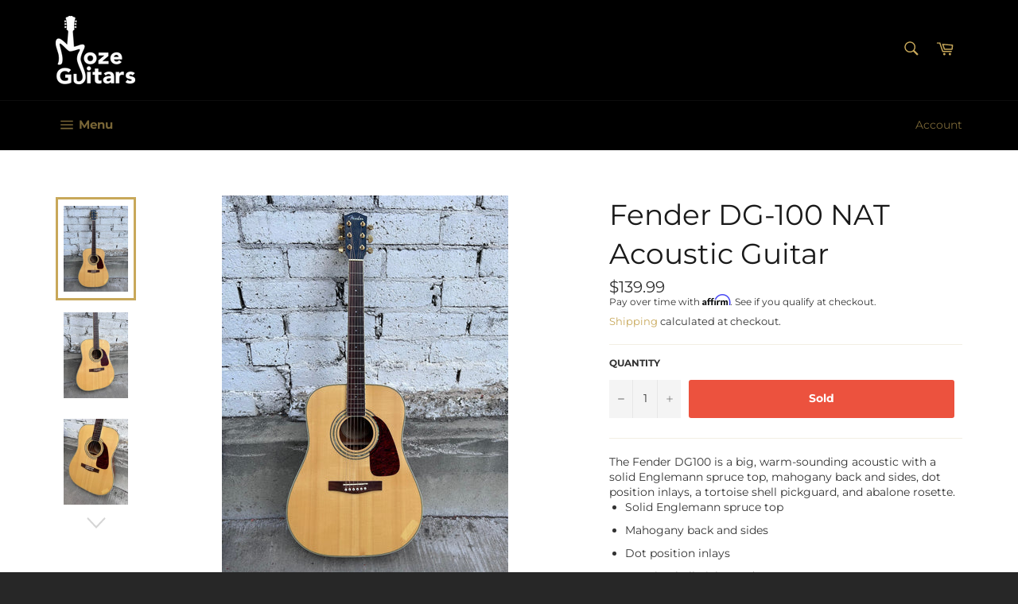

--- FILE ---
content_type: text/html; charset=utf-8
request_url: https://www.mozeguitars.com/products/fender-dg-100-nat-acoustic-guitar
body_size: 21684
content:
<!doctype html>
<html class="no-js" lang="en">
<head>

  <meta charset="utf-8">
  <meta http-equiv="X-UA-Compatible" content="IE=edge,chrome=1">
  <meta name="viewport" content="width=device-width,initial-scale=1">
  <meta name="theme-color" content="#000000">

  
    <link rel="shortcut icon" href="//www.mozeguitars.com/cdn/shop/files/fav-icon-gold_32x32.png?v=1614283760" type="image/png">
  

  <link rel="canonical" href="https://www.mozeguitars.com/products/fender-dg-100-nat-acoustic-guitar">
  <title>
  Fender DG-100 NAT Acoustic Guitar &ndash; Moze Guitars
  </title>

  
    <meta name="description" content="The Fender DG100 is a big, warm-sounding acoustic with a solid Englemann spruce top, mahogany back and sides, dot position inlays, a tortoise shell pickguard, and abalone rosette. Solid Englemann spruce top Mahogany back and sides Dot position inlays Tortoiseshell pickguard Abalone rosette">
  

  <!-- /snippets/social-meta-tags.liquid -->




<meta property="og:site_name" content="Moze Guitars">
<meta property="og:url" content="https://www.mozeguitars.com/products/fender-dg-100-nat-acoustic-guitar">
<meta property="og:title" content="Fender DG-100 NAT Acoustic Guitar">
<meta property="og:type" content="product">
<meta property="og:description" content="The Fender DG100 is a big, warm-sounding acoustic with a solid Englemann spruce top, mahogany back and sides, dot position inlays, a tortoise shell pickguard, and abalone rosette. Solid Englemann spruce top Mahogany back and sides Dot position inlays Tortoiseshell pickguard Abalone rosette">

  <meta property="og:price:amount" content="139.99">
  <meta property="og:price:currency" content="USD">

<meta property="og:image" content="http://www.mozeguitars.com/cdn/shop/files/148641606_17521_2d068f29-4f26-4a93-88ec-2f4f73aeb4c3_1200x1200.jpg?v=1763687521"><meta property="og:image" content="http://www.mozeguitars.com/cdn/shop/files/148641606_17522_53ebb46a-b24d-4329-9a9c-29da88391059_1200x1200.jpg?v=1763687530"><meta property="og:image" content="http://www.mozeguitars.com/cdn/shop/files/148641606_17523_f043513f-3a41-42ef-926e-de48e11be762_1200x1200.jpg?v=1763687539">
<meta property="og:image:secure_url" content="https://www.mozeguitars.com/cdn/shop/files/148641606_17521_2d068f29-4f26-4a93-88ec-2f4f73aeb4c3_1200x1200.jpg?v=1763687521"><meta property="og:image:secure_url" content="https://www.mozeguitars.com/cdn/shop/files/148641606_17522_53ebb46a-b24d-4329-9a9c-29da88391059_1200x1200.jpg?v=1763687530"><meta property="og:image:secure_url" content="https://www.mozeguitars.com/cdn/shop/files/148641606_17523_f043513f-3a41-42ef-926e-de48e11be762_1200x1200.jpg?v=1763687539">


  <meta name="twitter:site" content="@mozeguitars">

<meta name="twitter:card" content="summary_large_image">
<meta name="twitter:title" content="Fender DG-100 NAT Acoustic Guitar">
<meta name="twitter:description" content="The Fender DG100 is a big, warm-sounding acoustic with a solid Englemann spruce top, mahogany back and sides, dot position inlays, a tortoise shell pickguard, and abalone rosette. Solid Englemann spruce top Mahogany back and sides Dot position inlays Tortoiseshell pickguard Abalone rosette">


  <script>
    document.documentElement.className = document.documentElement.className.replace('no-js', 'js');
  </script>

  <link href="//www.mozeguitars.com/cdn/shop/t/2/assets/theme.scss.css?v=61291007603769150881765066872" rel="stylesheet" type="text/css" media="all" />

  <script>
    window.theme = window.theme || {};

    theme.strings = {
      stockAvailable: "1 available",
      addToCart: "Add to Cart",
      soldOut: "Sold",
      unavailable: "Unavailable",
      noStockAvailable: "The item could not be added to your cart because there are not enough in stock.",
      willNotShipUntil: "Will not ship until [date]",
      willBeInStockAfter: "Will be in stock after [date]",
      totalCartDiscount: "You're saving [savings]",
      addressError: "Error looking up that address",
      addressNoResults: "No results for that address",
      addressQueryLimit: "You have exceeded the Google API usage limit. Consider upgrading to a \u003ca href=\"https:\/\/developers.google.com\/maps\/premium\/usage-limits\"\u003ePremium Plan\u003c\/a\u003e.",
      authError: "There was a problem authenticating your Google Maps API Key."
    };
  </script>

  <script src="//www.mozeguitars.com/cdn/shop/t/2/assets/lazysizes.min.js?v=56045284683979784691543696225" async="async"></script>

  

  <script src="//www.mozeguitars.com/cdn/shop/t/2/assets/vendor.js?v=39418018684300761971543696226" defer="defer"></script>

  
    <script>
      window.theme = window.theme || {};
      theme.moneyFormat = "${{amount}}";
    </script>
  

  <script src="//www.mozeguitars.com/cdn/shop/t/2/assets/theme.js?v=89789462484234876791543696225" defer="defer"></script>

  <script>window.performance && window.performance.mark && window.performance.mark('shopify.content_for_header.start');</script><meta name="google-site-verification" content="_Y1EWNOPdyPMfxaIjU8SluKU7WZ7BQ-VLlWjnYTX0x0">
<meta id="shopify-digital-wallet" name="shopify-digital-wallet" content="/6094159936/digital_wallets/dialog">
<meta name="shopify-checkout-api-token" content="d58be8091886686e7da2d141ea25c4be">
<meta id="in-context-paypal-metadata" data-shop-id="6094159936" data-venmo-supported="false" data-environment="production" data-locale="en_US" data-paypal-v4="true" data-currency="USD">
<link rel="alternate" type="application/json+oembed" href="https://www.mozeguitars.com/products/fender-dg-100-nat-acoustic-guitar.oembed">
<script async="async" src="/checkouts/internal/preloads.js?locale=en-US"></script>
<link rel="preconnect" href="https://shop.app" crossorigin="anonymous">
<script async="async" src="https://shop.app/checkouts/internal/preloads.js?locale=en-US&shop_id=6094159936" crossorigin="anonymous"></script>
<script id="apple-pay-shop-capabilities" type="application/json">{"shopId":6094159936,"countryCode":"US","currencyCode":"USD","merchantCapabilities":["supports3DS"],"merchantId":"gid:\/\/shopify\/Shop\/6094159936","merchantName":"Moze Guitars","requiredBillingContactFields":["postalAddress","email"],"requiredShippingContactFields":["postalAddress","email"],"shippingType":"shipping","supportedNetworks":["visa","masterCard","amex","discover","elo","jcb"],"total":{"type":"pending","label":"Moze Guitars","amount":"1.00"},"shopifyPaymentsEnabled":true,"supportsSubscriptions":true}</script>
<script id="shopify-features" type="application/json">{"accessToken":"d58be8091886686e7da2d141ea25c4be","betas":["rich-media-storefront-analytics"],"domain":"www.mozeguitars.com","predictiveSearch":true,"shopId":6094159936,"locale":"en"}</script>
<script>var Shopify = Shopify || {};
Shopify.shop = "moze-guitars.myshopify.com";
Shopify.locale = "en";
Shopify.currency = {"active":"USD","rate":"1.0"};
Shopify.country = "US";
Shopify.theme = {"name":"Venture","id":40895316032,"schema_name":"Venture","schema_version":"8.0.1","theme_store_id":775,"role":"main"};
Shopify.theme.handle = "null";
Shopify.theme.style = {"id":null,"handle":null};
Shopify.cdnHost = "www.mozeguitars.com/cdn";
Shopify.routes = Shopify.routes || {};
Shopify.routes.root = "/";</script>
<script type="module">!function(o){(o.Shopify=o.Shopify||{}).modules=!0}(window);</script>
<script>!function(o){function n(){var o=[];function n(){o.push(Array.prototype.slice.apply(arguments))}return n.q=o,n}var t=o.Shopify=o.Shopify||{};t.loadFeatures=n(),t.autoloadFeatures=n()}(window);</script>
<script>
  window.ShopifyPay = window.ShopifyPay || {};
  window.ShopifyPay.apiHost = "shop.app\/pay";
  window.ShopifyPay.redirectState = null;
</script>
<script id="shop-js-analytics" type="application/json">{"pageType":"product"}</script>
<script defer="defer" async type="module" src="//www.mozeguitars.com/cdn/shopifycloud/shop-js/modules/v2/client.init-shop-cart-sync_DtuiiIyl.en.esm.js"></script>
<script defer="defer" async type="module" src="//www.mozeguitars.com/cdn/shopifycloud/shop-js/modules/v2/chunk.common_CUHEfi5Q.esm.js"></script>
<script type="module">
  await import("//www.mozeguitars.com/cdn/shopifycloud/shop-js/modules/v2/client.init-shop-cart-sync_DtuiiIyl.en.esm.js");
await import("//www.mozeguitars.com/cdn/shopifycloud/shop-js/modules/v2/chunk.common_CUHEfi5Q.esm.js");

  window.Shopify.SignInWithShop?.initShopCartSync?.({"fedCMEnabled":true,"windoidEnabled":true});

</script>
<script>
  window.Shopify = window.Shopify || {};
  if (!window.Shopify.featureAssets) window.Shopify.featureAssets = {};
  window.Shopify.featureAssets['shop-js'] = {"shop-cart-sync":["modules/v2/client.shop-cart-sync_DFoTY42P.en.esm.js","modules/v2/chunk.common_CUHEfi5Q.esm.js"],"init-fed-cm":["modules/v2/client.init-fed-cm_D2UNy1i2.en.esm.js","modules/v2/chunk.common_CUHEfi5Q.esm.js"],"init-shop-email-lookup-coordinator":["modules/v2/client.init-shop-email-lookup-coordinator_BQEe2rDt.en.esm.js","modules/v2/chunk.common_CUHEfi5Q.esm.js"],"shop-cash-offers":["modules/v2/client.shop-cash-offers_3CTtReFF.en.esm.js","modules/v2/chunk.common_CUHEfi5Q.esm.js","modules/v2/chunk.modal_BewljZkx.esm.js"],"shop-button":["modules/v2/client.shop-button_C6oxCjDL.en.esm.js","modules/v2/chunk.common_CUHEfi5Q.esm.js"],"init-windoid":["modules/v2/client.init-windoid_5pix8xhK.en.esm.js","modules/v2/chunk.common_CUHEfi5Q.esm.js"],"avatar":["modules/v2/client.avatar_BTnouDA3.en.esm.js"],"init-shop-cart-sync":["modules/v2/client.init-shop-cart-sync_DtuiiIyl.en.esm.js","modules/v2/chunk.common_CUHEfi5Q.esm.js"],"shop-toast-manager":["modules/v2/client.shop-toast-manager_BYv_8cH1.en.esm.js","modules/v2/chunk.common_CUHEfi5Q.esm.js"],"pay-button":["modules/v2/client.pay-button_FnF9EIkY.en.esm.js","modules/v2/chunk.common_CUHEfi5Q.esm.js"],"shop-login-button":["modules/v2/client.shop-login-button_CH1KUpOf.en.esm.js","modules/v2/chunk.common_CUHEfi5Q.esm.js","modules/v2/chunk.modal_BewljZkx.esm.js"],"init-customer-accounts-sign-up":["modules/v2/client.init-customer-accounts-sign-up_aj7QGgYS.en.esm.js","modules/v2/client.shop-login-button_CH1KUpOf.en.esm.js","modules/v2/chunk.common_CUHEfi5Q.esm.js","modules/v2/chunk.modal_BewljZkx.esm.js"],"init-shop-for-new-customer-accounts":["modules/v2/client.init-shop-for-new-customer-accounts_NbnYRf_7.en.esm.js","modules/v2/client.shop-login-button_CH1KUpOf.en.esm.js","modules/v2/chunk.common_CUHEfi5Q.esm.js","modules/v2/chunk.modal_BewljZkx.esm.js"],"init-customer-accounts":["modules/v2/client.init-customer-accounts_ppedhqCH.en.esm.js","modules/v2/client.shop-login-button_CH1KUpOf.en.esm.js","modules/v2/chunk.common_CUHEfi5Q.esm.js","modules/v2/chunk.modal_BewljZkx.esm.js"],"shop-follow-button":["modules/v2/client.shop-follow-button_CMIBBa6u.en.esm.js","modules/v2/chunk.common_CUHEfi5Q.esm.js","modules/v2/chunk.modal_BewljZkx.esm.js"],"lead-capture":["modules/v2/client.lead-capture_But0hIyf.en.esm.js","modules/v2/chunk.common_CUHEfi5Q.esm.js","modules/v2/chunk.modal_BewljZkx.esm.js"],"checkout-modal":["modules/v2/client.checkout-modal_BBxc70dQ.en.esm.js","modules/v2/chunk.common_CUHEfi5Q.esm.js","modules/v2/chunk.modal_BewljZkx.esm.js"],"shop-login":["modules/v2/client.shop-login_hM3Q17Kl.en.esm.js","modules/v2/chunk.common_CUHEfi5Q.esm.js","modules/v2/chunk.modal_BewljZkx.esm.js"],"payment-terms":["modules/v2/client.payment-terms_CAtGlQYS.en.esm.js","modules/v2/chunk.common_CUHEfi5Q.esm.js","modules/v2/chunk.modal_BewljZkx.esm.js"]};
</script>
<script>(function() {
  var isLoaded = false;
  function asyncLoad() {
    if (isLoaded) return;
    isLoaded = true;
    var urls = ["https:\/\/chimpstatic.com\/mcjs-connected\/js\/users\/146805f37b22f778e6b092e95\/34c19e9aef53d9fc9c267dca2.js?shop=moze-guitars.myshopify.com","\/\/www.powr.io\/powr.js?powr-token=moze-guitars.myshopify.com\u0026external-type=shopify\u0026shop=moze-guitars.myshopify.com","https:\/\/cdn.doofinder.com\/shopify\/doofinder-installed.js?shop=moze-guitars.myshopify.com","https:\/\/cdn.shopify.com\/s\/files\/1\/0060\/9415\/9936\/t\/2\/assets\/affirmShopify.js?v=1721783399\u0026shop=moze-guitars.myshopify.com"];
    for (var i = 0; i < urls.length; i++) {
      var s = document.createElement('script');
      s.type = 'text/javascript';
      s.async = true;
      s.src = urls[i];
      var x = document.getElementsByTagName('script')[0];
      x.parentNode.insertBefore(s, x);
    }
  };
  if(window.attachEvent) {
    window.attachEvent('onload', asyncLoad);
  } else {
    window.addEventListener('load', asyncLoad, false);
  }
})();</script>
<script id="__st">var __st={"a":6094159936,"offset":-28800,"reqid":"59f4a08e-7801-41c3-9de4-31989fdb20dd-1766457811","pageurl":"www.mozeguitars.com\/products\/fender-dg-100-nat-acoustic-guitar","u":"0e0ce863c2a3","p":"product","rtyp":"product","rid":7743419252779};</script>
<script>window.ShopifyPaypalV4VisibilityTracking = true;</script>
<script id="captcha-bootstrap">!function(){'use strict';const t='contact',e='account',n='new_comment',o=[[t,t],['blogs',n],['comments',n],[t,'customer']],c=[[e,'customer_login'],[e,'guest_login'],[e,'recover_customer_password'],[e,'create_customer']],r=t=>t.map((([t,e])=>`form[action*='/${t}']:not([data-nocaptcha='true']) input[name='form_type'][value='${e}']`)).join(','),a=t=>()=>t?[...document.querySelectorAll(t)].map((t=>t.form)):[];function s(){const t=[...o],e=r(t);return a(e)}const i='password',u='form_key',d=['recaptcha-v3-token','g-recaptcha-response','h-captcha-response',i],f=()=>{try{return window.sessionStorage}catch{return}},m='__shopify_v',_=t=>t.elements[u];function p(t,e,n=!1){try{const o=window.sessionStorage,c=JSON.parse(o.getItem(e)),{data:r}=function(t){const{data:e,action:n}=t;return t[m]||n?{data:e,action:n}:{data:t,action:n}}(c);for(const[e,n]of Object.entries(r))t.elements[e]&&(t.elements[e].value=n);n&&o.removeItem(e)}catch(o){console.error('form repopulation failed',{error:o})}}const l='form_type',E='cptcha';function T(t){t.dataset[E]=!0}const w=window,h=w.document,L='Shopify',v='ce_forms',y='captcha';let A=!1;((t,e)=>{const n=(g='f06e6c50-85a8-45c8-87d0-21a2b65856fe',I='https://cdn.shopify.com/shopifycloud/storefront-forms-hcaptcha/ce_storefront_forms_captcha_hcaptcha.v1.5.2.iife.js',D={infoText:'Protected by hCaptcha',privacyText:'Privacy',termsText:'Terms'},(t,e,n)=>{const o=w[L][v],c=o.bindForm;if(c)return c(t,g,e,D).then(n);var r;o.q.push([[t,g,e,D],n]),r=I,A||(h.body.append(Object.assign(h.createElement('script'),{id:'captcha-provider',async:!0,src:r})),A=!0)});var g,I,D;w[L]=w[L]||{},w[L][v]=w[L][v]||{},w[L][v].q=[],w[L][y]=w[L][y]||{},w[L][y].protect=function(t,e){n(t,void 0,e),T(t)},Object.freeze(w[L][y]),function(t,e,n,w,h,L){const[v,y,A,g]=function(t,e,n){const i=e?o:[],u=t?c:[],d=[...i,...u],f=r(d),m=r(i),_=r(d.filter((([t,e])=>n.includes(e))));return[a(f),a(m),a(_),s()]}(w,h,L),I=t=>{const e=t.target;return e instanceof HTMLFormElement?e:e&&e.form},D=t=>v().includes(t);t.addEventListener('submit',(t=>{const e=I(t);if(!e)return;const n=D(e)&&!e.dataset.hcaptchaBound&&!e.dataset.recaptchaBound,o=_(e),c=g().includes(e)&&(!o||!o.value);(n||c)&&t.preventDefault(),c&&!n&&(function(t){try{if(!f())return;!function(t){const e=f();if(!e)return;const n=_(t);if(!n)return;const o=n.value;o&&e.removeItem(o)}(t);const e=Array.from(Array(32),(()=>Math.random().toString(36)[2])).join('');!function(t,e){_(t)||t.append(Object.assign(document.createElement('input'),{type:'hidden',name:u})),t.elements[u].value=e}(t,e),function(t,e){const n=f();if(!n)return;const o=[...t.querySelectorAll(`input[type='${i}']`)].map((({name:t})=>t)),c=[...d,...o],r={};for(const[a,s]of new FormData(t).entries())c.includes(a)||(r[a]=s);n.setItem(e,JSON.stringify({[m]:1,action:t.action,data:r}))}(t,e)}catch(e){console.error('failed to persist form',e)}}(e),e.submit())}));const S=(t,e)=>{t&&!t.dataset[E]&&(n(t,e.some((e=>e===t))),T(t))};for(const o of['focusin','change'])t.addEventListener(o,(t=>{const e=I(t);D(e)&&S(e,y())}));const B=e.get('form_key'),M=e.get(l),P=B&&M;t.addEventListener('DOMContentLoaded',(()=>{const t=y();if(P)for(const e of t)e.elements[l].value===M&&p(e,B);[...new Set([...A(),...v().filter((t=>'true'===t.dataset.shopifyCaptcha))])].forEach((e=>S(e,t)))}))}(h,new URLSearchParams(w.location.search),n,t,e,['guest_login'])})(!0,!0)}();</script>
<script integrity="sha256-4kQ18oKyAcykRKYeNunJcIwy7WH5gtpwJnB7kiuLZ1E=" data-source-attribution="shopify.loadfeatures" defer="defer" src="//www.mozeguitars.com/cdn/shopifycloud/storefront/assets/storefront/load_feature-a0a9edcb.js" crossorigin="anonymous"></script>
<script crossorigin="anonymous" defer="defer" src="//www.mozeguitars.com/cdn/shopifycloud/storefront/assets/shopify_pay/storefront-65b4c6d7.js?v=20250812"></script>
<script data-source-attribution="shopify.dynamic_checkout.dynamic.init">var Shopify=Shopify||{};Shopify.PaymentButton=Shopify.PaymentButton||{isStorefrontPortableWallets:!0,init:function(){window.Shopify.PaymentButton.init=function(){};var t=document.createElement("script");t.src="https://www.mozeguitars.com/cdn/shopifycloud/portable-wallets/latest/portable-wallets.en.js",t.type="module",document.head.appendChild(t)}};
</script>
<script data-source-attribution="shopify.dynamic_checkout.buyer_consent">
  function portableWalletsHideBuyerConsent(e){var t=document.getElementById("shopify-buyer-consent"),n=document.getElementById("shopify-subscription-policy-button");t&&n&&(t.classList.add("hidden"),t.setAttribute("aria-hidden","true"),n.removeEventListener("click",e))}function portableWalletsShowBuyerConsent(e){var t=document.getElementById("shopify-buyer-consent"),n=document.getElementById("shopify-subscription-policy-button");t&&n&&(t.classList.remove("hidden"),t.removeAttribute("aria-hidden"),n.addEventListener("click",e))}window.Shopify?.PaymentButton&&(window.Shopify.PaymentButton.hideBuyerConsent=portableWalletsHideBuyerConsent,window.Shopify.PaymentButton.showBuyerConsent=portableWalletsShowBuyerConsent);
</script>
<script data-source-attribution="shopify.dynamic_checkout.cart.bootstrap">document.addEventListener("DOMContentLoaded",(function(){function t(){return document.querySelector("shopify-accelerated-checkout-cart, shopify-accelerated-checkout")}if(t())Shopify.PaymentButton.init();else{new MutationObserver((function(e,n){t()&&(Shopify.PaymentButton.init(),n.disconnect())})).observe(document.body,{childList:!0,subtree:!0})}}));
</script>
<link id="shopify-accelerated-checkout-styles" rel="stylesheet" media="screen" href="https://www.mozeguitars.com/cdn/shopifycloud/portable-wallets/latest/accelerated-checkout-backwards-compat.css" crossorigin="anonymous">
<style id="shopify-accelerated-checkout-cart">
        #shopify-buyer-consent {
  margin-top: 1em;
  display: inline-block;
  width: 100%;
}

#shopify-buyer-consent.hidden {
  display: none;
}

#shopify-subscription-policy-button {
  background: none;
  border: none;
  padding: 0;
  text-decoration: underline;
  font-size: inherit;
  cursor: pointer;
}

#shopify-subscription-policy-button::before {
  box-shadow: none;
}

      </style>

<script>window.performance && window.performance.mark && window.performance.mark('shopify.content_for_header.end');</script>
<!--DOOFINDER-SHOPIFY-->  <script>
  const dfLayerOptions = {
    installationId: '93108a64-369c-48a4-9bd8-1e8c478c2f8c',
    zone: 'us1'
  };

  
/** START SHOPIFY ADD TO CART **/
document.addEventListener('doofinder.cart.add', function(event) {

  const product_endpoint = new URL(event.detail.link).pathname + '.js'

  fetch(product_endpoint, {
      method: 'GET',
      headers: {
        'Content-Type': 'application/json'
      },
    })
    .then(response => {
      return response.json()
    })
    .then(data => {
      variant_id = get_variant_id(parseInt(event.detail.item_id), data)
      if (variant_id) {
        add_to_cart(variant_id, event.detail.amount)
      } else {
        window.location.href = event.detail.link
      }
    })
    .catch((error) => {
      console.error('Error:', error)
    })

  function get_variant_id(product_id, product_data) {
    if (product_data.variants.length > 1) {
      if (is_variant_id_in_list(product_id, product_data.variants)) {
        return product_id
      }
      return false
    } else {
      return product_data.variants[0].id
    }
  }

  function is_variant_id_in_list(variant_id, variant_list) {
    let is_variant = false

    variant_list.forEach(variant => {
      if (variant.id === variant_id) {
        is_variant = true
      }
    })

    return is_variant
  }

  function add_to_cart(id, amount) {
    let formData = {
      'items': [{
        'id': id,
        'quantity': amount
      }],
      sections: "cart-items,cart-icon-bubble,cart-live-region-text,cart-footer"
    }

    const route = window.Shopify.routes.root ?
      window.Shopify.routes.root + 'cart/add.js' :
      window.Shopify.routes.cart_url + '/add.js' ;
      
    fetch(route, {
        method: 'POST',
        headers: {
          'Content-Type': 'application/json'
        },
        body: JSON.stringify(formData)
      })
      .then(response => response.json())
      .then(data => {renderSections(data.sections)})
      .catch((error) => {
        console.error('Error:', error)
      });
  }

  function renderSections(sections){
    for( section_id in sections ){
      let section = document.querySelector("#"+section_id);
      let section_html = sections[section_id];
      if(section && section_html){
        section.innerHTML = section_html;
      }
    }
  }
});
/** END SHOPIFY ADD TO CART **/


/** START SHOPIFY OPTIONS **/
dfLayerOptions.language = "en";
/** END SHOPIFY OPTIONS **/



  (function (l, a, y, e, r, s) {
    r = l.createElement(a); r.onload = e; r.async = 1; r.src = y;
    s = l.getElementsByTagName(a)[0]; s.parentNode.insertBefore(r, s);
  })(document, 'script', 'https://cdn.doofinder.com/livelayer/1/js/loader.min.js', function () {
    doofinderLoader.load(dfLayerOptions);
  });
</script>
  <!--/DOOFINDER-SHOPIFY--><link href="https://monorail-edge.shopifysvc.com" rel="dns-prefetch">
<script>(function(){if ("sendBeacon" in navigator && "performance" in window) {try {var session_token_from_headers = performance.getEntriesByType('navigation')[0].serverTiming.find(x => x.name == '_s').description;} catch {var session_token_from_headers = undefined;}var session_cookie_matches = document.cookie.match(/_shopify_s=([^;]*)/);var session_token_from_cookie = session_cookie_matches && session_cookie_matches.length === 2 ? session_cookie_matches[1] : "";var session_token = session_token_from_headers || session_token_from_cookie || "";function handle_abandonment_event(e) {var entries = performance.getEntries().filter(function(entry) {return /monorail-edge.shopifysvc.com/.test(entry.name);});if (!window.abandonment_tracked && entries.length === 0) {window.abandonment_tracked = true;var currentMs = Date.now();var navigation_start = performance.timing.navigationStart;var payload = {shop_id: 6094159936,url: window.location.href,navigation_start,duration: currentMs - navigation_start,session_token,page_type: "product"};window.navigator.sendBeacon("https://monorail-edge.shopifysvc.com/v1/produce", JSON.stringify({schema_id: "online_store_buyer_site_abandonment/1.1",payload: payload,metadata: {event_created_at_ms: currentMs,event_sent_at_ms: currentMs}}));}}window.addEventListener('pagehide', handle_abandonment_event);}}());</script>
<script id="web-pixels-manager-setup">(function e(e,d,r,n,o){if(void 0===o&&(o={}),!Boolean(null===(a=null===(i=window.Shopify)||void 0===i?void 0:i.analytics)||void 0===a?void 0:a.replayQueue)){var i,a;window.Shopify=window.Shopify||{};var t=window.Shopify;t.analytics=t.analytics||{};var s=t.analytics;s.replayQueue=[],s.publish=function(e,d,r){return s.replayQueue.push([e,d,r]),!0};try{self.performance.mark("wpm:start")}catch(e){}var l=function(){var e={modern:/Edge?\/(1{2}[4-9]|1[2-9]\d|[2-9]\d{2}|\d{4,})\.\d+(\.\d+|)|Firefox\/(1{2}[4-9]|1[2-9]\d|[2-9]\d{2}|\d{4,})\.\d+(\.\d+|)|Chrom(ium|e)\/(9{2}|\d{3,})\.\d+(\.\d+|)|(Maci|X1{2}).+ Version\/(15\.\d+|(1[6-9]|[2-9]\d|\d{3,})\.\d+)([,.]\d+|)( \(\w+\)|)( Mobile\/\w+|) Safari\/|Chrome.+OPR\/(9{2}|\d{3,})\.\d+\.\d+|(CPU[ +]OS|iPhone[ +]OS|CPU[ +]iPhone|CPU IPhone OS|CPU iPad OS)[ +]+(15[._]\d+|(1[6-9]|[2-9]\d|\d{3,})[._]\d+)([._]\d+|)|Android:?[ /-](13[3-9]|1[4-9]\d|[2-9]\d{2}|\d{4,})(\.\d+|)(\.\d+|)|Android.+Firefox\/(13[5-9]|1[4-9]\d|[2-9]\d{2}|\d{4,})\.\d+(\.\d+|)|Android.+Chrom(ium|e)\/(13[3-9]|1[4-9]\d|[2-9]\d{2}|\d{4,})\.\d+(\.\d+|)|SamsungBrowser\/([2-9]\d|\d{3,})\.\d+/,legacy:/Edge?\/(1[6-9]|[2-9]\d|\d{3,})\.\d+(\.\d+|)|Firefox\/(5[4-9]|[6-9]\d|\d{3,})\.\d+(\.\d+|)|Chrom(ium|e)\/(5[1-9]|[6-9]\d|\d{3,})\.\d+(\.\d+|)([\d.]+$|.*Safari\/(?![\d.]+ Edge\/[\d.]+$))|(Maci|X1{2}).+ Version\/(10\.\d+|(1[1-9]|[2-9]\d|\d{3,})\.\d+)([,.]\d+|)( \(\w+\)|)( Mobile\/\w+|) Safari\/|Chrome.+OPR\/(3[89]|[4-9]\d|\d{3,})\.\d+\.\d+|(CPU[ +]OS|iPhone[ +]OS|CPU[ +]iPhone|CPU IPhone OS|CPU iPad OS)[ +]+(10[._]\d+|(1[1-9]|[2-9]\d|\d{3,})[._]\d+)([._]\d+|)|Android:?[ /-](13[3-9]|1[4-9]\d|[2-9]\d{2}|\d{4,})(\.\d+|)(\.\d+|)|Mobile Safari.+OPR\/([89]\d|\d{3,})\.\d+\.\d+|Android.+Firefox\/(13[5-9]|1[4-9]\d|[2-9]\d{2}|\d{4,})\.\d+(\.\d+|)|Android.+Chrom(ium|e)\/(13[3-9]|1[4-9]\d|[2-9]\d{2}|\d{4,})\.\d+(\.\d+|)|Android.+(UC? ?Browser|UCWEB|U3)[ /]?(15\.([5-9]|\d{2,})|(1[6-9]|[2-9]\d|\d{3,})\.\d+)\.\d+|SamsungBrowser\/(5\.\d+|([6-9]|\d{2,})\.\d+)|Android.+MQ{2}Browser\/(14(\.(9|\d{2,})|)|(1[5-9]|[2-9]\d|\d{3,})(\.\d+|))(\.\d+|)|K[Aa][Ii]OS\/(3\.\d+|([4-9]|\d{2,})\.\d+)(\.\d+|)/},d=e.modern,r=e.legacy,n=navigator.userAgent;return n.match(d)?"modern":n.match(r)?"legacy":"unknown"}(),u="modern"===l?"modern":"legacy",c=(null!=n?n:{modern:"",legacy:""})[u],f=function(e){return[e.baseUrl,"/wpm","/b",e.hashVersion,"modern"===e.buildTarget?"m":"l",".js"].join("")}({baseUrl:d,hashVersion:r,buildTarget:u}),m=function(e){var d=e.version,r=e.bundleTarget,n=e.surface,o=e.pageUrl,i=e.monorailEndpoint;return{emit:function(e){var a=e.status,t=e.errorMsg,s=(new Date).getTime(),l=JSON.stringify({metadata:{event_sent_at_ms:s},events:[{schema_id:"web_pixels_manager_load/3.1",payload:{version:d,bundle_target:r,page_url:o,status:a,surface:n,error_msg:t},metadata:{event_created_at_ms:s}}]});if(!i)return console&&console.warn&&console.warn("[Web Pixels Manager] No Monorail endpoint provided, skipping logging."),!1;try{return self.navigator.sendBeacon.bind(self.navigator)(i,l)}catch(e){}var u=new XMLHttpRequest;try{return u.open("POST",i,!0),u.setRequestHeader("Content-Type","text/plain"),u.send(l),!0}catch(e){return console&&console.warn&&console.warn("[Web Pixels Manager] Got an unhandled error while logging to Monorail."),!1}}}}({version:r,bundleTarget:l,surface:e.surface,pageUrl:self.location.href,monorailEndpoint:e.monorailEndpoint});try{o.browserTarget=l,function(e){var d=e.src,r=e.async,n=void 0===r||r,o=e.onload,i=e.onerror,a=e.sri,t=e.scriptDataAttributes,s=void 0===t?{}:t,l=document.createElement("script"),u=document.querySelector("head"),c=document.querySelector("body");if(l.async=n,l.src=d,a&&(l.integrity=a,l.crossOrigin="anonymous"),s)for(var f in s)if(Object.prototype.hasOwnProperty.call(s,f))try{l.dataset[f]=s[f]}catch(e){}if(o&&l.addEventListener("load",o),i&&l.addEventListener("error",i),u)u.appendChild(l);else{if(!c)throw new Error("Did not find a head or body element to append the script");c.appendChild(l)}}({src:f,async:!0,onload:function(){if(!function(){var e,d;return Boolean(null===(d=null===(e=window.Shopify)||void 0===e?void 0:e.analytics)||void 0===d?void 0:d.initialized)}()){var d=window.webPixelsManager.init(e)||void 0;if(d){var r=window.Shopify.analytics;r.replayQueue.forEach((function(e){var r=e[0],n=e[1],o=e[2];d.publishCustomEvent(r,n,o)})),r.replayQueue=[],r.publish=d.publishCustomEvent,r.visitor=d.visitor,r.initialized=!0}}},onerror:function(){return m.emit({status:"failed",errorMsg:"".concat(f," has failed to load")})},sri:function(e){var d=/^sha384-[A-Za-z0-9+/=]+$/;return"string"==typeof e&&d.test(e)}(c)?c:"",scriptDataAttributes:o}),m.emit({status:"loading"})}catch(e){m.emit({status:"failed",errorMsg:(null==e?void 0:e.message)||"Unknown error"})}}})({shopId: 6094159936,storefrontBaseUrl: "https://www.mozeguitars.com",extensionsBaseUrl: "https://extensions.shopifycdn.com/cdn/shopifycloud/web-pixels-manager",monorailEndpoint: "https://monorail-edge.shopifysvc.com/unstable/produce_batch",surface: "storefront-renderer",enabledBetaFlags: ["2dca8a86"],webPixelsConfigList: [{"id":"260603947","configuration":"{\"config\":\"{\\\"pixel_id\\\":\\\"G-6X41BHKLN0\\\",\\\"target_country\\\":\\\"US\\\",\\\"gtag_events\\\":[{\\\"type\\\":\\\"begin_checkout\\\",\\\"action_label\\\":\\\"G-6X41BHKLN0\\\"},{\\\"type\\\":\\\"search\\\",\\\"action_label\\\":\\\"G-6X41BHKLN0\\\"},{\\\"type\\\":\\\"view_item\\\",\\\"action_label\\\":[\\\"G-6X41BHKLN0\\\",\\\"MC-764K3XTZ6H\\\"]},{\\\"type\\\":\\\"purchase\\\",\\\"action_label\\\":[\\\"G-6X41BHKLN0\\\",\\\"MC-764K3XTZ6H\\\"]},{\\\"type\\\":\\\"page_view\\\",\\\"action_label\\\":[\\\"G-6X41BHKLN0\\\",\\\"MC-764K3XTZ6H\\\"]},{\\\"type\\\":\\\"add_payment_info\\\",\\\"action_label\\\":\\\"G-6X41BHKLN0\\\"},{\\\"type\\\":\\\"add_to_cart\\\",\\\"action_label\\\":\\\"G-6X41BHKLN0\\\"}],\\\"enable_monitoring_mode\\\":false}\"}","eventPayloadVersion":"v1","runtimeContext":"OPEN","scriptVersion":"b2a88bafab3e21179ed38636efcd8a93","type":"APP","apiClientId":1780363,"privacyPurposes":[],"dataSharingAdjustments":{"protectedCustomerApprovalScopes":["read_customer_address","read_customer_email","read_customer_name","read_customer_personal_data","read_customer_phone"]}},{"id":"shopify-app-pixel","configuration":"{}","eventPayloadVersion":"v1","runtimeContext":"STRICT","scriptVersion":"0450","apiClientId":"shopify-pixel","type":"APP","privacyPurposes":["ANALYTICS","MARKETING"]},{"id":"shopify-custom-pixel","eventPayloadVersion":"v1","runtimeContext":"LAX","scriptVersion":"0450","apiClientId":"shopify-pixel","type":"CUSTOM","privacyPurposes":["ANALYTICS","MARKETING"]}],isMerchantRequest: false,initData: {"shop":{"name":"Moze Guitars","paymentSettings":{"currencyCode":"USD"},"myshopifyDomain":"moze-guitars.myshopify.com","countryCode":"US","storefrontUrl":"https:\/\/www.mozeguitars.com"},"customer":null,"cart":null,"checkout":null,"productVariants":[{"price":{"amount":139.99,"currencyCode":"USD"},"product":{"title":"Fender DG-100 NAT Acoustic Guitar","vendor":"Moze Guitars","id":"7743419252779","untranslatedTitle":"Fender DG-100 NAT Acoustic Guitar","url":"\/products\/fender-dg-100-nat-acoustic-guitar","type":""},"id":"42510174978091","image":{"src":"\/\/www.mozeguitars.com\/cdn\/shop\/files\/148641606_17521_2d068f29-4f26-4a93-88ec-2f4f73aeb4c3.jpg?v=1763687521"},"sku":"119535","title":"Default Title","untranslatedTitle":"Default Title"}],"purchasingCompany":null},},"https://www.mozeguitars.com/cdn","1e666a24w2e65f183p6464de52mb8aad81d",{"modern":"","legacy":""},{"shopId":"6094159936","storefrontBaseUrl":"https:\/\/www.mozeguitars.com","extensionBaseUrl":"https:\/\/extensions.shopifycdn.com\/cdn\/shopifycloud\/web-pixels-manager","surface":"storefront-renderer","enabledBetaFlags":"[\"2dca8a86\"]","isMerchantRequest":"false","hashVersion":"1e666a24w2e65f183p6464de52mb8aad81d","publish":"custom","events":"[[\"page_viewed\",{}],[\"product_viewed\",{\"productVariant\":{\"price\":{\"amount\":139.99,\"currencyCode\":\"USD\"},\"product\":{\"title\":\"Fender DG-100 NAT Acoustic Guitar\",\"vendor\":\"Moze Guitars\",\"id\":\"7743419252779\",\"untranslatedTitle\":\"Fender DG-100 NAT Acoustic Guitar\",\"url\":\"\/products\/fender-dg-100-nat-acoustic-guitar\",\"type\":\"\"},\"id\":\"42510174978091\",\"image\":{\"src\":\"\/\/www.mozeguitars.com\/cdn\/shop\/files\/148641606_17521_2d068f29-4f26-4a93-88ec-2f4f73aeb4c3.jpg?v=1763687521\"},\"sku\":\"119535\",\"title\":\"Default Title\",\"untranslatedTitle\":\"Default Title\"}}]]"});</script><script>
  window.ShopifyAnalytics = window.ShopifyAnalytics || {};
  window.ShopifyAnalytics.meta = window.ShopifyAnalytics.meta || {};
  window.ShopifyAnalytics.meta.currency = 'USD';
  var meta = {"product":{"id":7743419252779,"gid":"gid:\/\/shopify\/Product\/7743419252779","vendor":"Moze Guitars","type":"","handle":"fender-dg-100-nat-acoustic-guitar","variants":[{"id":42510174978091,"price":13999,"name":"Fender DG-100 NAT Acoustic Guitar","public_title":null,"sku":"119535"}],"remote":false},"page":{"pageType":"product","resourceType":"product","resourceId":7743419252779,"requestId":"59f4a08e-7801-41c3-9de4-31989fdb20dd-1766457811"}};
  for (var attr in meta) {
    window.ShopifyAnalytics.meta[attr] = meta[attr];
  }
</script>
<script class="analytics">
  (function () {
    var customDocumentWrite = function(content) {
      var jquery = null;

      if (window.jQuery) {
        jquery = window.jQuery;
      } else if (window.Checkout && window.Checkout.$) {
        jquery = window.Checkout.$;
      }

      if (jquery) {
        jquery('body').append(content);
      }
    };

    var hasLoggedConversion = function(token) {
      if (token) {
        return document.cookie.indexOf('loggedConversion=' + token) !== -1;
      }
      return false;
    }

    var setCookieIfConversion = function(token) {
      if (token) {
        var twoMonthsFromNow = new Date(Date.now());
        twoMonthsFromNow.setMonth(twoMonthsFromNow.getMonth() + 2);

        document.cookie = 'loggedConversion=' + token + '; expires=' + twoMonthsFromNow;
      }
    }

    var trekkie = window.ShopifyAnalytics.lib = window.trekkie = window.trekkie || [];
    if (trekkie.integrations) {
      return;
    }
    trekkie.methods = [
      'identify',
      'page',
      'ready',
      'track',
      'trackForm',
      'trackLink'
    ];
    trekkie.factory = function(method) {
      return function() {
        var args = Array.prototype.slice.call(arguments);
        args.unshift(method);
        trekkie.push(args);
        return trekkie;
      };
    };
    for (var i = 0; i < trekkie.methods.length; i++) {
      var key = trekkie.methods[i];
      trekkie[key] = trekkie.factory(key);
    }
    trekkie.load = function(config) {
      trekkie.config = config || {};
      trekkie.config.initialDocumentCookie = document.cookie;
      var first = document.getElementsByTagName('script')[0];
      var script = document.createElement('script');
      script.type = 'text/javascript';
      script.onerror = function(e) {
        var scriptFallback = document.createElement('script');
        scriptFallback.type = 'text/javascript';
        scriptFallback.onerror = function(error) {
                var Monorail = {
      produce: function produce(monorailDomain, schemaId, payload) {
        var currentMs = new Date().getTime();
        var event = {
          schema_id: schemaId,
          payload: payload,
          metadata: {
            event_created_at_ms: currentMs,
            event_sent_at_ms: currentMs
          }
        };
        return Monorail.sendRequest("https://" + monorailDomain + "/v1/produce", JSON.stringify(event));
      },
      sendRequest: function sendRequest(endpointUrl, payload) {
        // Try the sendBeacon API
        if (window && window.navigator && typeof window.navigator.sendBeacon === 'function' && typeof window.Blob === 'function' && !Monorail.isIos12()) {
          var blobData = new window.Blob([payload], {
            type: 'text/plain'
          });

          if (window.navigator.sendBeacon(endpointUrl, blobData)) {
            return true;
          } // sendBeacon was not successful

        } // XHR beacon

        var xhr = new XMLHttpRequest();

        try {
          xhr.open('POST', endpointUrl);
          xhr.setRequestHeader('Content-Type', 'text/plain');
          xhr.send(payload);
        } catch (e) {
          console.log(e);
        }

        return false;
      },
      isIos12: function isIos12() {
        return window.navigator.userAgent.lastIndexOf('iPhone; CPU iPhone OS 12_') !== -1 || window.navigator.userAgent.lastIndexOf('iPad; CPU OS 12_') !== -1;
      }
    };
    Monorail.produce('monorail-edge.shopifysvc.com',
      'trekkie_storefront_load_errors/1.1',
      {shop_id: 6094159936,
      theme_id: 40895316032,
      app_name: "storefront",
      context_url: window.location.href,
      source_url: "//www.mozeguitars.com/cdn/s/trekkie.storefront.8f32c7f0b513e73f3235c26245676203e1209161.min.js"});

        };
        scriptFallback.async = true;
        scriptFallback.src = '//www.mozeguitars.com/cdn/s/trekkie.storefront.8f32c7f0b513e73f3235c26245676203e1209161.min.js';
        first.parentNode.insertBefore(scriptFallback, first);
      };
      script.async = true;
      script.src = '//www.mozeguitars.com/cdn/s/trekkie.storefront.8f32c7f0b513e73f3235c26245676203e1209161.min.js';
      first.parentNode.insertBefore(script, first);
    };
    trekkie.load(
      {"Trekkie":{"appName":"storefront","development":false,"defaultAttributes":{"shopId":6094159936,"isMerchantRequest":null,"themeId":40895316032,"themeCityHash":"10397910722680688891","contentLanguage":"en","currency":"USD","eventMetadataId":"6462db9b-b763-416c-8999-151a390e0cf5"},"isServerSideCookieWritingEnabled":true,"monorailRegion":"shop_domain","enabledBetaFlags":["65f19447"]},"Session Attribution":{},"S2S":{"facebookCapiEnabled":false,"source":"trekkie-storefront-renderer","apiClientId":580111}}
    );

    var loaded = false;
    trekkie.ready(function() {
      if (loaded) return;
      loaded = true;

      window.ShopifyAnalytics.lib = window.trekkie;

      var originalDocumentWrite = document.write;
      document.write = customDocumentWrite;
      try { window.ShopifyAnalytics.merchantGoogleAnalytics.call(this); } catch(error) {};
      document.write = originalDocumentWrite;

      window.ShopifyAnalytics.lib.page(null,{"pageType":"product","resourceType":"product","resourceId":7743419252779,"requestId":"59f4a08e-7801-41c3-9de4-31989fdb20dd-1766457811","shopifyEmitted":true});

      var match = window.location.pathname.match(/checkouts\/(.+)\/(thank_you|post_purchase)/)
      var token = match? match[1]: undefined;
      if (!hasLoggedConversion(token)) {
        setCookieIfConversion(token);
        window.ShopifyAnalytics.lib.track("Viewed Product",{"currency":"USD","variantId":42510174978091,"productId":7743419252779,"productGid":"gid:\/\/shopify\/Product\/7743419252779","name":"Fender DG-100 NAT Acoustic Guitar","price":"139.99","sku":"119535","brand":"Moze Guitars","variant":null,"category":"","nonInteraction":true,"remote":false},undefined,undefined,{"shopifyEmitted":true});
      window.ShopifyAnalytics.lib.track("monorail:\/\/trekkie_storefront_viewed_product\/1.1",{"currency":"USD","variantId":42510174978091,"productId":7743419252779,"productGid":"gid:\/\/shopify\/Product\/7743419252779","name":"Fender DG-100 NAT Acoustic Guitar","price":"139.99","sku":"119535","brand":"Moze Guitars","variant":null,"category":"","nonInteraction":true,"remote":false,"referer":"https:\/\/www.mozeguitars.com\/products\/fender-dg-100-nat-acoustic-guitar"});
      }
    });


        var eventsListenerScript = document.createElement('script');
        eventsListenerScript.async = true;
        eventsListenerScript.src = "//www.mozeguitars.com/cdn/shopifycloud/storefront/assets/shop_events_listener-3da45d37.js";
        document.getElementsByTagName('head')[0].appendChild(eventsListenerScript);

})();</script>
  <script>
  if (!window.ga || (window.ga && typeof window.ga !== 'function')) {
    window.ga = function ga() {
      (window.ga.q = window.ga.q || []).push(arguments);
      if (window.Shopify && window.Shopify.analytics && typeof window.Shopify.analytics.publish === 'function') {
        window.Shopify.analytics.publish("ga_stub_called", {}, {sendTo: "google_osp_migration"});
      }
      console.error("Shopify's Google Analytics stub called with:", Array.from(arguments), "\nSee https://help.shopify.com/manual/promoting-marketing/pixels/pixel-migration#google for more information.");
    };
    if (window.Shopify && window.Shopify.analytics && typeof window.Shopify.analytics.publish === 'function') {
      window.Shopify.analytics.publish("ga_stub_initialized", {}, {sendTo: "google_osp_migration"});
    }
  }
</script>
<script
  defer
  src="https://www.mozeguitars.com/cdn/shopifycloud/perf-kit/shopify-perf-kit-2.1.2.min.js"
  data-application="storefront-renderer"
  data-shop-id="6094159936"
  data-render-region="gcp-us-central1"
  data-page-type="product"
  data-theme-instance-id="40895316032"
  data-theme-name="Venture"
  data-theme-version="8.0.1"
  data-monorail-region="shop_domain"
  data-resource-timing-sampling-rate="10"
  data-shs="true"
  data-shs-beacon="true"
  data-shs-export-with-fetch="true"
  data-shs-logs-sample-rate="1"
  data-shs-beacon-endpoint="https://www.mozeguitars.com/api/collect"
></script>
</head>

<body class="template-product" >

  <a class="in-page-link visually-hidden skip-link" href="#MainContent">
    Skip to content
  </a>

  <div id="shopify-section-header" class="shopify-section"><style>
.site-header__logo img {
  max-width: 100px;
}
</style>

<div id="NavDrawer" class="drawer drawer--left">
  <div class="drawer__inner">
    <form action="/search" method="get" class="drawer__search" role="search">
      <input type="search" name="q" placeholder="Search" aria-label="Search" class="drawer__search-input">

      <button type="submit" class="text-link drawer__search-submit">
        <svg aria-hidden="true" focusable="false" role="presentation" class="icon icon-search" viewBox="0 0 32 32"><path fill="#444" d="M21.839 18.771a10.012 10.012 0 0 0 1.57-5.39c0-5.548-4.493-10.048-10.034-10.048-5.548 0-10.041 4.499-10.041 10.048s4.493 10.048 10.034 10.048c2.012 0 3.886-.594 5.456-1.61l.455-.317 7.165 7.165 2.223-2.263-7.158-7.165.33-.468zM18.995 7.767c1.498 1.498 2.322 3.49 2.322 5.608s-.825 4.11-2.322 5.608c-1.498 1.498-3.49 2.322-5.608 2.322s-4.11-.825-5.608-2.322c-1.498-1.498-2.322-3.49-2.322-5.608s.825-4.11 2.322-5.608c1.498-1.498 3.49-2.322 5.608-2.322s4.11.825 5.608 2.322z"/></svg>
        <span class="icon__fallback-text">Search</span>
      </button>
    </form>
    <ul class="drawer__nav">
      
        

        
          <li class="drawer__nav-item">
            <a href="/"
              class="drawer__nav-link drawer__nav-link--top-level"
              
            >
              HOME
            </a>
          </li>
        
      
        

        
          <li class="drawer__nav-item">
            <div class="drawer__nav-has-sublist">
              <a href="/pages/instruments"
                class="drawer__nav-link drawer__nav-link--top-level drawer__nav-link--split"
                id="DrawerLabel-instruments"
                
              >
                INSTRUMENTS
              </a>
              <button type="button" aria-controls="DrawerLinklist-instruments" class="text-link drawer__nav-toggle-btn drawer__meganav-toggle" aria-label="INSTRUMENTS Menu" aria-expanded="false">
                <span class="drawer__nav-toggle--open">
                  <svg aria-hidden="true" focusable="false" role="presentation" class="icon icon-plus" viewBox="0 0 22 21"><path d="M12 11.5h9.5v-2H12V0h-2v9.5H.5v2H10V21h2v-9.5z" fill="#000" fill-rule="evenodd"/></svg>
                </span>
                <span class="drawer__nav-toggle--close">
                  <svg aria-hidden="true" focusable="false" role="presentation" class="icon icon--wide icon-minus" viewBox="0 0 22 3"><path fill="#000" d="M21.5.5v2H.5v-2z" fill-rule="evenodd"/></svg>
                </span>
              </button>
            </div>

            <div class="meganav meganav--drawer" id="DrawerLinklist-instruments" aria-labelledby="DrawerLabel-instruments" role="navigation">
              <ul class="meganav__nav">
                <div class="grid grid--no-gutters meganav__scroller meganav__scroller--has-list">
  <div class="grid__item meganav__list">
    
      <li class="drawer__nav-item">
        
          <a href="/collections/acoustic-guitars-1" 
            class="drawer__nav-link meganav__link"
            
          >
            ACOUSTIC GUITARS
          </a>
        
      </li>
    
      <li class="drawer__nav-item">
        
          <a href="/collections/electric-guitars" 
            class="drawer__nav-link meganav__link"
            
          >
            ELECTRIC GUITARS
          </a>
        
      </li>
    
      <li class="drawer__nav-item">
        
          <a href="/collections/basses" 
            class="drawer__nav-link meganav__link"
            
          >
            BASSES
          </a>
        
      </li>
    
      <li class="drawer__nav-item">
        
          <a href="/collections/lap-steel" 
            class="drawer__nav-link meganav__link"
            
          >
            LAPSTEELS
          </a>
        
      </li>
    
      <li class="drawer__nav-item">
        
          <a href="/collections/amplifiers" 
            class="drawer__nav-link meganav__link"
            
          >
            AMPLIFIERS
          </a>
        
      </li>
    
      <li class="drawer__nav-item">
        
          <a href="/collections/pedals" 
            class="drawer__nav-link meganav__link"
            
          >
            EFFECTS
          </a>
        
      </li>
    
      <li class="drawer__nav-item">
        
          <a href="/collections/ukulele" 
            class="drawer__nav-link meganav__link"
            
          >
            UKULELE
          </a>
        
      </li>
    
      <li class="drawer__nav-item">
        
          <a href="/collections/mandolin" 
            class="drawer__nav-link meganav__link"
            
          >
            MANDOLIN / BANJO
          </a>
        
      </li>
    
      <li class="drawer__nav-item">
        
          <a href="/collections/harmonicas" 
            class="drawer__nav-link meganav__link"
            
          >
            HARMONICAS
          </a>
        
      </li>
    
      <li class="drawer__nav-item">
        
          <a href="/collections/sold-items" 
            class="drawer__nav-link meganav__link"
            
          >
            Sold Items
          </a>
        
      </li>
    
  </div>
</div>

              </ul>
            </div>
          </li>
        
      
        

        
          <li class="drawer__nav-item">
            <a href="/collections/deals"
              class="drawer__nav-link drawer__nav-link--top-level"
              
            >
              DEALS
            </a>
          </li>
        
      
        

        
          <li class="drawer__nav-item">
            <div class="drawer__nav-has-sublist">
              <a href="/collections/accessories"
                class="drawer__nav-link drawer__nav-link--top-level drawer__nav-link--split"
                id="DrawerLabel-accessories"
                
              >
                ACCESSORIES
              </a>
              <button type="button" aria-controls="DrawerLinklist-accessories" class="text-link drawer__nav-toggle-btn drawer__meganav-toggle" aria-label="ACCESSORIES Menu" aria-expanded="false">
                <span class="drawer__nav-toggle--open">
                  <svg aria-hidden="true" focusable="false" role="presentation" class="icon icon-plus" viewBox="0 0 22 21"><path d="M12 11.5h9.5v-2H12V0h-2v9.5H.5v2H10V21h2v-9.5z" fill="#000" fill-rule="evenodd"/></svg>
                </span>
                <span class="drawer__nav-toggle--close">
                  <svg aria-hidden="true" focusable="false" role="presentation" class="icon icon--wide icon-minus" viewBox="0 0 22 3"><path fill="#000" d="M21.5.5v2H.5v-2z" fill-rule="evenodd"/></svg>
                </span>
              </button>
            </div>

            <div class="meganav meganav--drawer" id="DrawerLinklist-accessories" aria-labelledby="DrawerLabel-accessories" role="navigation">
              <ul class="meganav__nav">
                <div class="grid grid--no-gutters meganav__scroller meganav__scroller--has-list">
  <div class="grid__item meganav__list">
    
      <li class="drawer__nav-item">
        
          <a href="/collections/strings" 
            class="drawer__nav-link meganav__link"
            
          >
            ALL STRINGS
          </a>
        
      </li>
    
      <li class="drawer__nav-item">
        
          <a href="https://www.mozeguitars.com/collections/strings/electric-guitar-strings" 
            class="drawer__nav-link meganav__link"
            
          >
            ELECTRIC GUITAR STRINGS
          </a>
        
      </li>
    
      <li class="drawer__nav-item">
        
          <a href="https://www.mozeguitars.com/collections/strings/acoustic-guitar-strings" 
            class="drawer__nav-link meganav__link"
            
          >
            ACOUSTIC GUITAR STRINGS
          </a>
        
      </li>
    
      <li class="drawer__nav-item">
        
          <a href="https://www.mozeguitars.com/collections/strings/classical-guitar-strings" 
            class="drawer__nav-link meganav__link"
            
          >
            CLASSICAL GUITAR STRINGS
          </a>
        
      </li>
    
      <li class="drawer__nav-item">
        
          <a href="https://www.mozeguitars.com/collections/strings/bass-strings" 
            class="drawer__nav-link meganav__link"
            
          >
            BASS STRINGS
          </a>
        
      </li>
    
      <li class="drawer__nav-item">
        
          <a href="https://www.mozeguitars.com/collections/strings/banjo-strings" 
            class="drawer__nav-link meganav__link"
            
          >
            BANJO STRINGS
          </a>
        
      </li>
    
      <li class="drawer__nav-item">
        
          <a href="https://www.mozeguitars.com/collections/strings/mandolin-strings" 
            class="drawer__nav-link meganav__link"
            
          >
            MANDOLIN STRINGS
          </a>
        
      </li>
    
      <li class="drawer__nav-item">
        
          <a href="https://www.mozeguitars.com/collections/strings/ukulele-strings" 
            class="drawer__nav-link meganav__link"
            
          >
            UKULELE STRINGS
          </a>
        
      </li>
    
      <li class="drawer__nav-item">
        
          <a href="https://www.mozeguitars.com/collections/accessories/guitar-pick" 
            class="drawer__nav-link meganav__link"
            
          >
            GUITAR PICKS
          </a>
        
      </li>
    
      <li class="drawer__nav-item">
        
          <a href="https://www.mozeguitars.com/collections/accessories/tuner" 
            class="drawer__nav-link meganav__link"
            
          >
            TUNERS
          </a>
        
      </li>
    
      <li class="drawer__nav-item">
        
          <a href="https://www.mozeguitars.com/collections/accessories/strap" 
            class="drawer__nav-link meganav__link"
            
          >
            STRAPS
          </a>
        
      </li>
    
      <li class="drawer__nav-item">
        
          <a href="https://www.mozeguitars.com/collections/accessories/maintenance" 
            class="drawer__nav-link meganav__link"
            
          >
            POLISH AND MAINTENANCE
          </a>
        
      </li>
    
      <li class="drawer__nav-item">
        
          <a href="https://www.mozeguitars.com/collections/accessories/case" 
            class="drawer__nav-link meganav__link"
            
          >
            INSTRUMENT CASES
          </a>
        
      </li>
    
      <li class="drawer__nav-item">
        
          <a href="https://www.mozeguitars.com/collections/accessories/instrument-stand" 
            class="drawer__nav-link meganav__link"
            
          >
            INSTRUMENT STANDS
          </a>
        
      </li>
    
  </div>
</div>

              </ul>
            </div>
          </li>
        
      
        

        
          <li class="drawer__nav-item">
            <a href="/collections/t-shirts"
              class="drawer__nav-link drawer__nav-link--top-level"
              
            >
              MERCH
            </a>
          </li>
        
      
        

        
          <li class="drawer__nav-item">
            <a href="/pages/lessons"
              class="drawer__nav-link drawer__nav-link--top-level"
              
            >
              LESSONS
            </a>
          </li>
        
      
        

        
          <li class="drawer__nav-item">
            <a href="/pages/repairs"
              class="drawer__nav-link drawer__nav-link--top-level"
              
            >
              REPAIRS
            </a>
          </li>
        
      
        

        
          <li class="drawer__nav-item">
            <a href="/pages/contact-us"
              class="drawer__nav-link drawer__nav-link--top-level"
              
            >
              CONTACT US
            </a>
          </li>
        
      

      
        
          <li class="drawer__nav-item">
            <a href="/account/login" class="drawer__nav-link drawer__nav-link--top-level">
              Account
            </a>
          </li>
        
      
    </ul>
  </div>
</div>

<header class="site-header page-element is-moved-by-drawer" role="banner" data-section-id="header" data-section-type="header">
  <div class="site-header__upper page-width">
    <div class="grid grid--table">
      <div class="grid__item small--one-quarter medium-up--hide">
        <button type="button" class="text-link site-header__link js-drawer-open-left">
          <span class="site-header__menu-toggle--open">
            <svg aria-hidden="true" focusable="false" role="presentation" class="icon icon-hamburger" viewBox="0 0 32 32"><path fill="#444" d="M4.889 14.958h22.222v2.222H4.889v-2.222zM4.889 8.292h22.222v2.222H4.889V8.292zM4.889 21.625h22.222v2.222H4.889v-2.222z"/></svg>
          </span>
          <span class="site-header__menu-toggle--close">
            <svg aria-hidden="true" focusable="false" role="presentation" class="icon icon-close" viewBox="0 0 32 32"><path fill="#444" d="M25.313 8.55l-1.862-1.862-7.45 7.45-7.45-7.45L6.689 8.55l7.45 7.45-7.45 7.45 1.862 1.862 7.45-7.45 7.45 7.45 1.862-1.862-7.45-7.45z"/></svg>
          </span>
          <span class="icon__fallback-text">Site navigation</span>
        </button>
      </div>
      <div class="grid__item small--one-half medium-up--two-thirds small--text-center">
        
          <div class="site-header__logo h1" itemscope itemtype="http://schema.org/Organization">
        
          
            
            <a href="/" itemprop="url" class="site-header__logo-link">
              <img src="//www.mozeguitars.com/cdn/shop/files/logo_100x.png?v=1614283773"
                   srcset="//www.mozeguitars.com/cdn/shop/files/logo_100x.png?v=1614283773 1x, //www.mozeguitars.com/cdn/shop/files/logo_100x@2x.png?v=1614283773 2x"
                   alt="Moze Guitars"
                   itemprop="logo">
            </a>
          
        
          </div>
        
      </div>

      <div class="grid__item small--one-quarter medium-up--one-third text-right">
        <div id="SiteNavSearchCart" class="site-header__search-cart-wrapper">
          <form action="/search" method="get" class="site-header__search small--hide" role="search">
            
              <label for="SiteNavSearch" class="visually-hidden">Search</label>
              <input type="search" name="q" id="SiteNavSearch" placeholder="Search" aria-label="Search" class="site-header__search-input">

            <button type="submit" class="text-link site-header__link site-header__search-submit">
              <svg aria-hidden="true" focusable="false" role="presentation" class="icon icon-search" viewBox="0 0 32 32"><path fill="#444" d="M21.839 18.771a10.012 10.012 0 0 0 1.57-5.39c0-5.548-4.493-10.048-10.034-10.048-5.548 0-10.041 4.499-10.041 10.048s4.493 10.048 10.034 10.048c2.012 0 3.886-.594 5.456-1.61l.455-.317 7.165 7.165 2.223-2.263-7.158-7.165.33-.468zM18.995 7.767c1.498 1.498 2.322 3.49 2.322 5.608s-.825 4.11-2.322 5.608c-1.498 1.498-3.49 2.322-5.608 2.322s-4.11-.825-5.608-2.322c-1.498-1.498-2.322-3.49-2.322-5.608s.825-4.11 2.322-5.608c1.498-1.498 3.49-2.322 5.608-2.322s4.11.825 5.608 2.322z"/></svg>
              <span class="icon__fallback-text">Search</span>
            </button>
          </form>

          <a href="/cart" class="site-header__link site-header__cart">
            <svg aria-hidden="true" focusable="false" role="presentation" class="icon icon-cart" viewBox="0 0 31 32"><path d="M14.568 25.629c-1.222 0-2.111.889-2.111 2.111 0 1.111 1 2.111 2.111 2.111 1.222 0 2.111-.889 2.111-2.111s-.889-2.111-2.111-2.111zm10.22 0c-1.222 0-2.111.889-2.111 2.111 0 1.111 1 2.111 2.111 2.111 1.222 0 2.111-.889 2.111-2.111s-.889-2.111-2.111-2.111zm2.555-3.777H12.457L7.347 7.078c-.222-.333-.555-.667-1-.667H1.792c-.667 0-1.111.444-1.111 1s.444 1 1.111 1h3.777l5.11 14.885c.111.444.555.666 1 .666h15.663c.555 0 1.111-.444 1.111-1 0-.666-.555-1.111-1.111-1.111zm2.333-11.442l-18.44-1.555h-.111c-.555 0-.777.333-.667.889l3.222 9.22c.222.555.889 1 1.444 1h13.441c.555 0 1.111-.444 1.222-1l.778-7.443c.111-.555-.333-1.111-.889-1.111zm-2 7.443H15.568l-2.333-6.776 15.108 1.222-.666 5.554z"/></svg>
            <span class="icon__fallback-text">Cart</span>
            <span class="site-header__cart-indicator hide"></span>
          </a>
        </div>
      </div>
    </div>
  </div>

  <div id="StickNavWrapper">
    <div id="StickyBar" class="sticky">
      <nav class="nav-bar small--hide" role="navigation" id="StickyNav">
        <div class="page-width">
          <div class="grid grid--table">
            <div class="grid__item four-fifths" id="SiteNavParent">
              <button type="button" class="hide text-link site-nav__link site-nav__link--compressed js-drawer-open-left" id="SiteNavCompressed">
                <svg aria-hidden="true" focusable="false" role="presentation" class="icon icon-hamburger" viewBox="0 0 32 32"><path fill="#444" d="M4.889 14.958h22.222v2.222H4.889v-2.222zM4.889 8.292h22.222v2.222H4.889V8.292zM4.889 21.625h22.222v2.222H4.889v-2.222z"/></svg>
                <span class="site-nav__link-menu-label">Menu</span>
                <span class="icon__fallback-text">Site navigation</span>
              </button>
              <ul class="site-nav list--inline" id="SiteNav">
                
                  

                  
                  
                  
                  

                  

                  
                  

                  
                    <li class="site-nav__item">
                      <a href="/" class="site-nav__link">
                        HOME
                      </a>
                    </li>
                  
                
                  

                  
                  
                  
                  

                  

                  
                  

                  
                    <li class="site-nav__item" aria-haspopup="true">
                      <a href="/pages/instruments" class="site-nav__link site-nav__link-toggle" id="SiteNavLabel-instruments" aria-controls="SiteNavLinklist-instruments" aria-expanded="false">
                        INSTRUMENTS
                        <svg aria-hidden="true" focusable="false" role="presentation" class="icon icon-arrow-down" viewBox="0 0 32 32"><path fill="#444" d="M26.984 8.5l1.516 1.617L16 23.5 3.5 10.117 5.008 8.5 16 20.258z"/></svg>
                      </a>

                      <div class="site-nav__dropdown meganav site-nav__dropdown--second-level" id="SiteNavLinklist-instruments" aria-labelledby="SiteNavLabel-instruments" role="navigation">
                        <ul class="meganav__nav page-width">
                          























<div class="grid grid--no-gutters meganav__scroller--has-list meganav__list--multiple-columns">
  <div class="grid__item meganav__list one-fifth">

    

    

    
      
      

      

      <li class="site-nav__dropdown-container">
        
        
        
        

        
          <a href="/collections/acoustic-guitars-1" class="meganav__link meganav__link--second-level">
            ACOUSTIC GUITARS
          </a>
        
      </li>

      
      
        
        
      
        
        
      
        
        
      
        
        
      
        
        
      
    
      
      

      

      <li class="site-nav__dropdown-container">
        
        
        
        

        
          <a href="/collections/electric-guitars" class="meganav__link meganav__link--second-level">
            ELECTRIC GUITARS
          </a>
        
      </li>

      
      
        
        
      
        
        
      
        
        
      
        
        
      
        
        
      
    
      
      

      

      <li class="site-nav__dropdown-container">
        
        
        
        

        
          <a href="/collections/basses" class="meganav__link meganav__link--second-level">
            BASSES
          </a>
        
      </li>

      
      
        
        
      
        
        
      
        
        
      
        
        
      
        
        
      
    
      
      

      

      <li class="site-nav__dropdown-container">
        
        
        
        

        
          <a href="/collections/lap-steel" class="meganav__link meganav__link--second-level">
            LAPSTEELS
          </a>
        
      </li>

      
      
        
        
      
        
        
      
        
        
      
        
        
      
        
        
      
    
      
      

      

      <li class="site-nav__dropdown-container">
        
        
        
        

        
          <a href="/collections/amplifiers" class="meganav__link meganav__link--second-level">
            AMPLIFIERS
          </a>
        
      </li>

      
      
        
        
      
        
        
      
        
        
      
        
        
      
        
        
      
    
      
      

      

      <li class="site-nav__dropdown-container">
        
        
        
        

        
          <a href="/collections/pedals" class="meganav__link meganav__link--second-level">
            EFFECTS
          </a>
        
      </li>

      
      
        
        
      
        
        
      
        
        
      
        
        
      
        
        
      
    
      
      

      

      <li class="site-nav__dropdown-container">
        
        
        
        

        
          <a href="/collections/ukulele" class="meganav__link meganav__link--second-level">
            UKULELE
          </a>
        
      </li>

      
      
        
        
          
            </div>
            <div class="grid__item meganav__list one-fifth">
          
        
      
        
        
      
        
        
      
        
        
      
        
        
      
    
      
      

      

      <li class="site-nav__dropdown-container">
        
        
        
        

        
          <a href="/collections/mandolin" class="meganav__link meganav__link--second-level">
            MANDOLIN / BANJO
          </a>
        
      </li>

      
      
        
        
      
        
        
      
        
        
      
        
        
      
        
        
      
    
      
      

      

      <li class="site-nav__dropdown-container">
        
        
        
        

        
          <a href="/collections/harmonicas" class="meganav__link meganav__link--second-level">
            HARMONICAS
          </a>
        
      </li>

      
      
        
        
      
        
        
      
        
        
      
        
        
      
        
        
      
    
      
      

      

      <li class="site-nav__dropdown-container">
        
        
        
        

        
          <a href="/collections/sold-items" class="meganav__link meganav__link--second-level">
            Sold Items
          </a>
        
      </li>

      
      
        
        
      
        
        
      
        
        
      
        
        
      
        
        
      
    
  </div>

  
</div>

                        </ul>
                      </div>
                    </li>
                  
                
                  

                  
                  
                  
                  

                  

                  
                  

                  
                    <li class="site-nav__item">
                      <a href="/collections/deals" class="site-nav__link">
                        DEALS
                      </a>
                    </li>
                  
                
                  

                  
                  
                  
                  

                  

                  
                  

                  
                    <li class="site-nav__item" aria-haspopup="true">
                      <a href="/collections/accessories" class="site-nav__link site-nav__link-toggle" id="SiteNavLabel-accessories" aria-controls="SiteNavLinklist-accessories" aria-expanded="false">
                        ACCESSORIES
                        <svg aria-hidden="true" focusable="false" role="presentation" class="icon icon-arrow-down" viewBox="0 0 32 32"><path fill="#444" d="M26.984 8.5l1.516 1.617L16 23.5 3.5 10.117 5.008 8.5 16 20.258z"/></svg>
                      </a>

                      <div class="site-nav__dropdown meganav site-nav__dropdown--second-level" id="SiteNavLinklist-accessories" aria-labelledby="SiteNavLabel-accessories" role="navigation">
                        <ul class="meganav__nav meganav__nav--collection page-width">
                          























<div class="grid grid--no-gutters meganav__scroller--has-list meganav__list--multiple-columns">
  <div class="grid__item meganav__list one-fifth">

    
      <h5 class="h1 meganav__title">ACCESSORIES</h5>
    

    
      <li>
        <a href="/collections/accessories" class="meganav__link">All</a>
      </li>
    

    
      
      

      

      <li class="site-nav__dropdown-container">
        
        
        
        

        
          <a href="/collections/strings" class="meganav__link meganav__link--second-level">
            ALL STRINGS
          </a>
        
      </li>

      
      
        
        
      
        
        
      
        
        
      
        
        
      
        
        
      
    
      
      

      

      <li class="site-nav__dropdown-container">
        
        
        
        

        
          <a href="https://www.mozeguitars.com/collections/strings/electric-guitar-strings" class="meganav__link meganav__link--second-level">
            ELECTRIC GUITAR STRINGS
          </a>
        
      </li>

      
      
        
        
      
        
        
      
        
        
      
        
        
      
        
        
      
    
      
      

      

      <li class="site-nav__dropdown-container">
        
        
        
        

        
          <a href="https://www.mozeguitars.com/collections/strings/acoustic-guitar-strings" class="meganav__link meganav__link--second-level">
            ACOUSTIC GUITAR STRINGS
          </a>
        
      </li>

      
      
        
        
      
        
        
      
        
        
      
        
        
      
        
        
      
    
      
      

      

      <li class="site-nav__dropdown-container">
        
        
        
        

        
          <a href="https://www.mozeguitars.com/collections/strings/classical-guitar-strings" class="meganav__link meganav__link--second-level">
            CLASSICAL GUITAR STRINGS
          </a>
        
      </li>

      
      
        
        
      
        
        
      
        
        
      
        
        
      
        
        
      
    
      
      

      

      <li class="site-nav__dropdown-container">
        
        
        
        

        
          <a href="https://www.mozeguitars.com/collections/strings/bass-strings" class="meganav__link meganav__link--second-level">
            BASS STRINGS
          </a>
        
      </li>

      
      
        
        
      
        
        
      
        
        
      
        
        
      
        
        
      
    
      
      

      

      <li class="site-nav__dropdown-container">
        
        
        
        

        
          <a href="https://www.mozeguitars.com/collections/strings/banjo-strings" class="meganav__link meganav__link--second-level">
            BANJO STRINGS
          </a>
        
      </li>

      
      
        
        
          
            </div>
            <div class="grid__item meganav__list one-fifth meganav__list--offset">
          
        
      
        
        
      
        
        
      
        
        
      
        
        
      
    
      
      

      

      <li class="site-nav__dropdown-container">
        
        
        
        

        
          <a href="https://www.mozeguitars.com/collections/strings/mandolin-strings" class="meganav__link meganav__link--second-level">
            MANDOLIN STRINGS
          </a>
        
      </li>

      
      
        
        
      
        
        
      
        
        
      
        
        
      
        
        
      
    
      
      

      

      <li class="site-nav__dropdown-container">
        
        
        
        

        
          <a href="https://www.mozeguitars.com/collections/strings/ukulele-strings" class="meganav__link meganav__link--second-level">
            UKULELE STRINGS
          </a>
        
      </li>

      
      
        
        
      
        
        
      
        
        
      
        
        
      
        
        
      
    
      
      

      

      <li class="site-nav__dropdown-container">
        
        
        
        

        
          <a href="https://www.mozeguitars.com/collections/accessories/guitar-pick" class="meganav__link meganav__link--second-level">
            GUITAR PICKS
          </a>
        
      </li>

      
      
        
        
      
        
        
      
        
        
      
        
        
      
        
        
      
    
      
      

      

      <li class="site-nav__dropdown-container">
        
        
        
        

        
          <a href="https://www.mozeguitars.com/collections/accessories/tuner" class="meganav__link meganav__link--second-level">
            TUNERS
          </a>
        
      </li>

      
      
        
        
      
        
        
      
        
        
      
        
        
      
        
        
      
    
      
      

      

      <li class="site-nav__dropdown-container">
        
        
        
        

        
          <a href="https://www.mozeguitars.com/collections/accessories/strap" class="meganav__link meganav__link--second-level">
            STRAPS
          </a>
        
      </li>

      
      
        
        
      
        
        
      
        
        
      
        
        
      
        
        
      
    
      
      

      

      <li class="site-nav__dropdown-container">
        
        
        
        

        
          <a href="https://www.mozeguitars.com/collections/accessories/maintenance" class="meganav__link meganav__link--second-level">
            POLISH AND MAINTENANCE
          </a>
        
      </li>

      
      
        
        
      
        
        
      
        
        
      
        
        
      
        
        
      
    
      
      

      

      <li class="site-nav__dropdown-container">
        
        
        
        

        
          <a href="https://www.mozeguitars.com/collections/accessories/case" class="meganav__link meganav__link--second-level">
            INSTRUMENT CASES
          </a>
        
      </li>

      
      
        
        
      
        
        
          
            </div>
            <div class="grid__item meganav__list one-fifth meganav__list--offset">
          
        
      
        
        
      
        
        
      
        
        
      
    
      
      

      

      <li class="site-nav__dropdown-container">
        
        
        
        

        
          <a href="https://www.mozeguitars.com/collections/accessories/instrument-stand" class="meganav__link meganav__link--second-level">
            INSTRUMENT STANDS
          </a>
        
      </li>

      
      
        
        
      
        
        
      
        
        
      
        
        
      
        
        
      
    
  </div>

  
    <div class="grid__item one-fifth meganav__product">
      <!-- /snippets/product-card.liquid -->



<a href="/products/clik%E2%84%A2-eti-acoustic-guitar-capo-standard-smokey-black-nickel" class="product-card">
  
  
  <div class="product-card__image-container">
    <div class="product-card__image-wrapper">
      <div class="product-card__image js" style="max-width: 235px;" data-image-id="">
        <div style="padding-top:Liquid error (snippets/product-card line 15): divided by 0%;">
          
          <img class="lazyload"
            data-src="//www.mozeguitars.com/cdn/shopifycloud/storefront/assets/no-image-50-e6fb86f4_{width}x.gif"
            data-widths="[100, 140, 180, 250, 305, 440, 610, 720, 930, 1080]"
            data-aspectratio=""
            data-sizes="auto"
            data-parent-fit="contain"
            alt="">
        </div>
      </div>
      <noscript>
        <img src="//www.mozeguitars.com/cdn/shopifycloud/storefront/assets/no-image-2048-a2addb12_480x480.gif" alt="" class="product-card__image">
      </noscript>
    </div>
  </div>
  <div class="product-card__info">
    

    <div class="product-card__name">Clik™ ETI Acoustic Guitar Capo - Standard - Smokey Black Nickel</div>

    
      <div class="product-card__price">
        
          
          
            <span class="visually-hidden">Regular price</span>
            $64
          

        
      </div>
    
  </div>

  
  <div class="product-card__overlay">
    
    <span class="btn product-card__overlay-btn ">View</span>
  </div>
</a>

    </div>
  
    <div class="grid__item one-fifth meganav__product">
      <!-- /snippets/product-card.liquid -->



<a href="/products/all-parts-schaller-chrome-strap-locks-ap-0681-010" class="product-card">
  
  
  <div class="product-card__image-container">
    <div class="product-card__image-wrapper">
      <div class="product-card__image js" style="max-width: 233.4437086092715px;" data-image-id="28465464377387">
        <div style="padding-top:100.66666666666666%;">
          
          <img class="lazyload"
            data-src="//www.mozeguitars.com/cdn/shop/products/Schaller-445-1-300x302_{width}x.jpg?v=1634939664"
            data-widths="[100, 140, 180, 250, 305, 440, 610, 720, 930, 1080]"
            data-aspectratio="0.9933774834437086"
            data-sizes="auto"
            data-parent-fit="contain"
            alt="Duplicate SKU: All Parts Schaller Chrome Strap Locks AP-0681-010 | 39.95 | AP-0681-010">
        </div>
      </div>
      <noscript>
        <img src="//www.mozeguitars.com/cdn/shop/products/Schaller-445-1-300x302_480x480.jpg?v=1634939664" alt="Duplicate SKU: All Parts Schaller Chrome Strap Locks AP-0681-010 | 39.95 | AP-0681-010" class="product-card__image">
      </noscript>
    </div>
  </div>
  <div class="product-card__info">
    

    <div class="product-card__name">Duplicate SKU: All Parts Schaller Chrome Strap Locks AP-0681-010 | 39.95 | AP-0681-010</div>

    
      <div class="product-card__price">
        
          
          
            <span class="visually-hidden">Regular price</span>
            $39.95
          

        
      </div>
    
  </div>

  
  <div class="product-card__overlay">
    
    <span class="btn product-card__overlay-btn ">View</span>
  </div>
</a>

    </div>
  
</div>

                        </ul>
                      </div>
                    </li>
                  
                
                  

                  
                  
                  
                  

                  

                  
                  

                  
                    <li class="site-nav__item">
                      <a href="/collections/t-shirts" class="site-nav__link">
                        MERCH
                      </a>
                    </li>
                  
                
                  

                  
                  
                  
                  

                  

                  
                  

                  
                    <li class="site-nav__item">
                      <a href="/pages/lessons" class="site-nav__link">
                        LESSONS
                      </a>
                    </li>
                  
                
                  

                  
                  
                  
                  

                  

                  
                  

                  
                    <li class="site-nav__item">
                      <a href="/pages/repairs" class="site-nav__link">
                        REPAIRS
                      </a>
                    </li>
                  
                
                  

                  
                  
                  
                  

                  

                  
                  

                  
                    <li class="site-nav__item">
                      <a href="/pages/contact-us" class="site-nav__link">
                        CONTACT US
                      </a>
                    </li>
                  
                
              </ul>
            </div>
            <div class="grid__item one-fifth text-right">
              <div class="sticky-only" id="StickyNavSearchCart"></div>
              
                <div class="customer-login-links sticky-hidden">
                  
                    <a href="https://www.mozeguitars.com/customer_authentication/redirect?locale=en&amp;region_country=US" id="customer_login_link">Account</a>
                  
                </div>
              
            </div>
          </div>
        </div>
      </nav>
      <div id="NotificationSuccess" class="notification notification--success" aria-hidden="true">
        <div class="page-width notification__inner notification__inner--has-link">
          <a href="/cart" class="notification__link">
            <span class="notification__message">Item added to cart. <span>View cart and check out</span>.</span>
          </a>
          <button type="button" class="text-link notification__close">
            <svg aria-hidden="true" focusable="false" role="presentation" class="icon icon-close" viewBox="0 0 32 32"><path fill="#444" d="M25.313 8.55l-1.862-1.862-7.45 7.45-7.45-7.45L6.689 8.55l7.45 7.45-7.45 7.45 1.862 1.862 7.45-7.45 7.45 7.45 1.862-1.862-7.45-7.45z"/></svg>
            <span class="icon__fallback-text">Close</span>
          </button>
        </div>
      </div>
      <div id="NotificationError" class="notification notification--error" aria-hidden="true">
        <div class="page-width notification__inner">
          <span class="notification__message notification__message--error" aria-live="assertive" aria-atomic="true"></span>
          <button type="button" class="text-link notification__close">
            <svg aria-hidden="true" focusable="false" role="presentation" class="icon icon-close" viewBox="0 0 32 32"><path fill="#444" d="M25.313 8.55l-1.862-1.862-7.45 7.45-7.45-7.45L6.689 8.55l7.45 7.45-7.45 7.45 1.862 1.862 7.45-7.45 7.45 7.45 1.862-1.862-7.45-7.45z"/></svg>
            <span class="icon__fallback-text">Close</span>
          </button>
        </div>
      </div>
    </div>
  </div>

  
</header>




</div>

  <div class="page-container page-element is-moved-by-drawer">
    <main class="main-content" id="MainContent" role="main">
      

<div id="shopify-section-product-template" class="shopify-section"><div class="page-width" itemscope itemtype="http://schema.org/Product" id="ProductSection-product-template" data-section-id="product-template" data-section-type="product" data-enable-history-state="true" data-ajax="true" data-stock="false">
  

  <meta itemprop="name" content="Fender DG-100 NAT Acoustic Guitar">
  <meta itemprop="url" content="https://www.mozeguitars.com/products/fender-dg-100-nat-acoustic-guitar">
  <meta itemprop="image" content="//www.mozeguitars.com/cdn/shop/files/148641606_17521_2d068f29-4f26-4a93-88ec-2f4f73aeb4c3_600x600.jpg?v=1763687521">
  

  <div class="grid product-single">
    <div class="grid__item medium-up--three-fifths">
      <div class="photos">
        <div class="photos__item photos__item--main"><div class="product-single__photo product__photo-container product__photo-container-product-template js"
                 id="ProductPhoto"
                 style="max-width: 360.0px;"
                 data-image-id="36055566745643">
              <a href="//www.mozeguitars.com/cdn/shop/files/148641606_17521_2d068f29-4f26-4a93-88ec-2f4f73aeb4c3_1024x1024.jpg?v=1763687521"
                 class="js-modal-open-product-modal product__photo-wrapper product__photo-wrapper-product-template"
                 style="padding-top:133.33333333333334%;">
                
                <img class="lazyload"
                  src="//www.mozeguitars.com/cdn/shop/files/148641606_17521_2d068f29-4f26-4a93-88ec-2f4f73aeb4c3_150x150.jpg?v=1763687521"
                  data-src="//www.mozeguitars.com/cdn/shop/files/148641606_17521_2d068f29-4f26-4a93-88ec-2f4f73aeb4c3_{width}x.jpg?v=1763687521"
                  data-widths="[180, 240, 360, 480, 720, 960, 1080, 1296, 1512, 1728, 2048]"
                  data-aspectratio="0.75"
                  data-sizes="auto"
                  alt="Fender DG-100 NAT Acoustic Guitar">
              </a>
            </div><div class="product-single__photo product__photo-container product__photo-container-product-template js hide"
                 id="ProductPhoto"
                 style="max-width: 360.0px;"
                 data-image-id="36055566975019">
              <a href="//www.mozeguitars.com/cdn/shop/files/148641606_17522_53ebb46a-b24d-4329-9a9c-29da88391059_1024x1024.jpg?v=1763687530"
                 class="js-modal-open-product-modal product__photo-wrapper product__photo-wrapper-product-template"
                 style="padding-top:133.33333333333334%;">
                
                <img class="lazyload lazypreload"
                  src="//www.mozeguitars.com/cdn/shop/files/148641606_17522_53ebb46a-b24d-4329-9a9c-29da88391059_150x150.jpg?v=1763687530"
                  data-src="//www.mozeguitars.com/cdn/shop/files/148641606_17522_53ebb46a-b24d-4329-9a9c-29da88391059_{width}x.jpg?v=1763687530"
                  data-widths="[180, 240, 360, 480, 720, 960, 1080, 1296, 1512, 1728, 2048]"
                  data-aspectratio="0.75"
                  data-sizes="auto"
                  alt="Fender DG-100 NAT Acoustic Guitar">
              </a>
            </div><div class="product-single__photo product__photo-container product__photo-container-product-template js hide"
                 id="ProductPhoto"
                 style="max-width: 360.0px;"
                 data-image-id="36055568154667">
              <a href="//www.mozeguitars.com/cdn/shop/files/148641606_17523_f043513f-3a41-42ef-926e-de48e11be762_1024x1024.jpg?v=1763687539"
                 class="js-modal-open-product-modal product__photo-wrapper product__photo-wrapper-product-template"
                 style="padding-top:133.33333333333334%;">
                
                <img class="lazyload lazypreload"
                  src="//www.mozeguitars.com/cdn/shop/files/148641606_17523_f043513f-3a41-42ef-926e-de48e11be762_150x150.jpg?v=1763687539"
                  data-src="//www.mozeguitars.com/cdn/shop/files/148641606_17523_f043513f-3a41-42ef-926e-de48e11be762_{width}x.jpg?v=1763687539"
                  data-widths="[180, 240, 360, 480, 720, 960, 1080, 1296, 1512, 1728, 2048]"
                  data-aspectratio="0.75"
                  data-sizes="auto"
                  alt="Fender DG-100 NAT Acoustic Guitar">
              </a>
            </div><div class="product-single__photo product__photo-container product__photo-container-product-template js hide"
                 id="ProductPhoto"
                 style="max-width: 360.0px;"
                 data-image-id="36055569825835">
              <a href="//www.mozeguitars.com/cdn/shop/files/148641606_17524_3435e822-5c1f-4f1c-9fef-0dd045ad6740_1024x1024.jpg?v=1763687549"
                 class="js-modal-open-product-modal product__photo-wrapper product__photo-wrapper-product-template"
                 style="padding-top:133.33333333333334%;">
                
                <img class="lazyload lazypreload"
                  src="//www.mozeguitars.com/cdn/shop/files/148641606_17524_3435e822-5c1f-4f1c-9fef-0dd045ad6740_150x150.jpg?v=1763687549"
                  data-src="//www.mozeguitars.com/cdn/shop/files/148641606_17524_3435e822-5c1f-4f1c-9fef-0dd045ad6740_{width}x.jpg?v=1763687549"
                  data-widths="[180, 240, 360, 480, 720, 960, 1080, 1296, 1512, 1728, 2048]"
                  data-aspectratio="0.75"
                  data-sizes="auto"
                  alt="Fender DG-100 NAT Acoustic Guitar">
              </a>
            </div><div class="product-single__photo product__photo-container product__photo-container-product-template js hide"
                 id="ProductPhoto"
                 style="max-width: 360.0px;"
                 data-image-id="36055571103787">
              <a href="//www.mozeguitars.com/cdn/shop/files/148641606_17525_ab35b106-586e-4850-aad2-efe4a3a17967_1024x1024.jpg?v=1763687557"
                 class="js-modal-open-product-modal product__photo-wrapper product__photo-wrapper-product-template"
                 style="padding-top:133.33333333333334%;">
                
                <img class="lazyload lazypreload"
                  src="//www.mozeguitars.com/cdn/shop/files/148641606_17525_ab35b106-586e-4850-aad2-efe4a3a17967_150x150.jpg?v=1763687557"
                  data-src="//www.mozeguitars.com/cdn/shop/files/148641606_17525_ab35b106-586e-4850-aad2-efe4a3a17967_{width}x.jpg?v=1763687557"
                  data-widths="[180, 240, 360, 480, 720, 960, 1080, 1296, 1512, 1728, 2048]"
                  data-aspectratio="0.75"
                  data-sizes="auto"
                  alt="Fender DG-100 NAT Acoustic Guitar">
              </a>
            </div><div class="product-single__photo product__photo-container product__photo-container-product-template js hide"
                 id="ProductPhoto"
                 style="max-width: 360.0px;"
                 data-image-id="36055571693611">
              <a href="//www.mozeguitars.com/cdn/shop/files/148641606_17526_9a13bad5-65de-4d12-96b8-21a0d514143c_1024x1024.jpg?v=1763687565"
                 class="js-modal-open-product-modal product__photo-wrapper product__photo-wrapper-product-template"
                 style="padding-top:133.33333333333334%;">
                
                <img class="lazyload lazypreload"
                  src="//www.mozeguitars.com/cdn/shop/files/148641606_17526_9a13bad5-65de-4d12-96b8-21a0d514143c_150x150.jpg?v=1763687565"
                  data-src="//www.mozeguitars.com/cdn/shop/files/148641606_17526_9a13bad5-65de-4d12-96b8-21a0d514143c_{width}x.jpg?v=1763687565"
                  data-widths="[180, 240, 360, 480, 720, 960, 1080, 1296, 1512, 1728, 2048]"
                  data-aspectratio="0.75"
                  data-sizes="auto"
                  alt="Fender DG-100 NAT Acoustic Guitar">
              </a>
            </div><div class="product-single__photo product__photo-container product__photo-container-product-template js hide"
                 id="ProductPhoto"
                 style="max-width: 360.0px;"
                 data-image-id="36055572086827">
              <a href="//www.mozeguitars.com/cdn/shop/files/148641606_17527_0d164e92-cf69-4fb5-97be-dd00e4177e3b_1024x1024.jpg?v=1763687572"
                 class="js-modal-open-product-modal product__photo-wrapper product__photo-wrapper-product-template"
                 style="padding-top:133.33333333333334%;">
                
                <img class="lazyload lazypreload"
                  src="//www.mozeguitars.com/cdn/shop/files/148641606_17527_0d164e92-cf69-4fb5-97be-dd00e4177e3b_150x150.jpg?v=1763687572"
                  data-src="//www.mozeguitars.com/cdn/shop/files/148641606_17527_0d164e92-cf69-4fb5-97be-dd00e4177e3b_{width}x.jpg?v=1763687572"
                  data-widths="[180, 240, 360, 480, 720, 960, 1080, 1296, 1512, 1728, 2048]"
                  data-aspectratio="0.75"
                  data-sizes="auto"
                  alt="Fender DG-100 NAT Acoustic Guitar">
              </a>
            </div><div class="product-single__photo product__photo-container product__photo-container-product-template js hide"
                 id="ProductPhoto"
                 style="max-width: 360.0px;"
                 data-image-id="36055572840491">
              <a href="//www.mozeguitars.com/cdn/shop/files/148641606_17528_b0b800a5-7bec-4014-923a-853f6cb417ad_1024x1024.jpg?v=1763687582"
                 class="js-modal-open-product-modal product__photo-wrapper product__photo-wrapper-product-template"
                 style="padding-top:133.33333333333334%;">
                
                <img class="lazyload lazypreload"
                  src="//www.mozeguitars.com/cdn/shop/files/148641606_17528_b0b800a5-7bec-4014-923a-853f6cb417ad_150x150.jpg?v=1763687582"
                  data-src="//www.mozeguitars.com/cdn/shop/files/148641606_17528_b0b800a5-7bec-4014-923a-853f6cb417ad_{width}x.jpg?v=1763687582"
                  data-widths="[180, 240, 360, 480, 720, 960, 1080, 1296, 1512, 1728, 2048]"
                  data-aspectratio="0.75"
                  data-sizes="auto"
                  alt="Fender DG-100 NAT Acoustic Guitar">
              </a>
            </div><div class="product-single__photo product__photo-container product__photo-container-product-template js hide"
                 id="ProductPhoto"
                 style="max-width: 360.0px;"
                 data-image-id="36055574151211">
              <a href="//www.mozeguitars.com/cdn/shop/files/148641606_17529_968a549b-d275-4cc1-8741-383b719d984e_1024x1024.jpg?v=1763687590"
                 class="js-modal-open-product-modal product__photo-wrapper product__photo-wrapper-product-template"
                 style="padding-top:133.33333333333334%;">
                
                <img class="lazyload lazypreload"
                  src="//www.mozeguitars.com/cdn/shop/files/148641606_17529_968a549b-d275-4cc1-8741-383b719d984e_150x150.jpg?v=1763687590"
                  data-src="//www.mozeguitars.com/cdn/shop/files/148641606_17529_968a549b-d275-4cc1-8741-383b719d984e_{width}x.jpg?v=1763687590"
                  data-widths="[180, 240, 360, 480, 720, 960, 1080, 1296, 1512, 1728, 2048]"
                  data-aspectratio="0.75"
                  data-sizes="auto"
                  alt="Fender DG-100 NAT Acoustic Guitar">
              </a>
            </div><div class="product-single__photo product__photo-container product__photo-container-product-template js hide"
                 id="ProductPhoto"
                 style="max-width: 360.0px;"
                 data-image-id="36055575789611">
              <a href="//www.mozeguitars.com/cdn/shop/files/148641606_17530_5331e041-2b96-4a74-a2cc-bdef2f6a0d2e_1024x1024.jpg?v=1763687600"
                 class="js-modal-open-product-modal product__photo-wrapper product__photo-wrapper-product-template"
                 style="padding-top:133.33333333333334%;">
                
                <img class="lazyload lazypreload"
                  src="//www.mozeguitars.com/cdn/shop/files/148641606_17530_5331e041-2b96-4a74-a2cc-bdef2f6a0d2e_150x150.jpg?v=1763687600"
                  data-src="//www.mozeguitars.com/cdn/shop/files/148641606_17530_5331e041-2b96-4a74-a2cc-bdef2f6a0d2e_{width}x.jpg?v=1763687600"
                  data-widths="[180, 240, 360, 480, 720, 960, 1080, 1296, 1512, 1728, 2048]"
                  data-aspectratio="0.75"
                  data-sizes="auto"
                  alt="Fender DG-100 NAT Acoustic Guitar">
              </a>
            </div><div class="product-single__photo product__photo-container product__photo-container-product-template js hide"
                 id="ProductPhoto"
                 style="max-width: 360.0px;"
                 data-image-id="36055576379435">
              <a href="//www.mozeguitars.com/cdn/shop/files/148641606_17531_46337abd-0247-45de-8592-2d4d6689bd58_1024x1024.jpg?v=1763687608"
                 class="js-modal-open-product-modal product__photo-wrapper product__photo-wrapper-product-template"
                 style="padding-top:133.33333333333334%;">
                
                <img class="lazyload lazypreload"
                  src="//www.mozeguitars.com/cdn/shop/files/148641606_17531_46337abd-0247-45de-8592-2d4d6689bd58_150x150.jpg?v=1763687608"
                  data-src="//www.mozeguitars.com/cdn/shop/files/148641606_17531_46337abd-0247-45de-8592-2d4d6689bd58_{width}x.jpg?v=1763687608"
                  data-widths="[180, 240, 360, 480, 720, 960, 1080, 1296, 1512, 1728, 2048]"
                  data-aspectratio="0.75"
                  data-sizes="auto"
                  alt="Fender DG-100 NAT Acoustic Guitar">
              </a>
            </div><div class="product-single__photo product__photo-container product__photo-container-product-template js hide"
                 id="ProductPhoto"
                 style="max-width: 360.0px;"
                 data-image-id="36055576608811">
              <a href="//www.mozeguitars.com/cdn/shop/files/148641606_17532_04933a60-bb65-481e-88bc-5f64456f55e6_1024x1024.jpg?v=1763687617"
                 class="js-modal-open-product-modal product__photo-wrapper product__photo-wrapper-product-template"
                 style="padding-top:133.33333333333334%;">
                
                <img class="lazyload lazypreload"
                  src="//www.mozeguitars.com/cdn/shop/files/148641606_17532_04933a60-bb65-481e-88bc-5f64456f55e6_150x150.jpg?v=1763687617"
                  data-src="//www.mozeguitars.com/cdn/shop/files/148641606_17532_04933a60-bb65-481e-88bc-5f64456f55e6_{width}x.jpg?v=1763687617"
                  data-widths="[180, 240, 360, 480, 720, 960, 1080, 1296, 1512, 1728, 2048]"
                  data-aspectratio="0.75"
                  data-sizes="auto"
                  alt="Fender DG-100 NAT Acoustic Guitar">
              </a>
            </div><div class="product-single__photo product__photo-container product__photo-container-product-template js hide"
                 id="ProductPhoto"
                 style="max-width: 360.0px;"
                 data-image-id="36055577198635">
              <a href="//www.mozeguitars.com/cdn/shop/files/148641606_17533_35dff540-2591-4c4a-932d-62bfdda88c32_1024x1024.jpg?v=1763687626"
                 class="js-modal-open-product-modal product__photo-wrapper product__photo-wrapper-product-template"
                 style="padding-top:133.33333333333334%;">
                
                <img class="lazyload lazypreload"
                  src="//www.mozeguitars.com/cdn/shop/files/148641606_17533_35dff540-2591-4c4a-932d-62bfdda88c32_150x150.jpg?v=1763687626"
                  data-src="//www.mozeguitars.com/cdn/shop/files/148641606_17533_35dff540-2591-4c4a-932d-62bfdda88c32_{width}x.jpg?v=1763687626"
                  data-widths="[180, 240, 360, 480, 720, 960, 1080, 1296, 1512, 1728, 2048]"
                  data-aspectratio="0.75"
                  data-sizes="auto"
                  alt="Fender DG-100 NAT Acoustic Guitar">
              </a>
            </div><noscript>
            <a href="//www.mozeguitars.com/cdn/shop/files/148641606_17521_2d068f29-4f26-4a93-88ec-2f4f73aeb4c3_1024x1024.jpg?v=1763687521">
              <img src="//www.mozeguitars.com/cdn/shop/files/148641606_17521_2d068f29-4f26-4a93-88ec-2f4f73aeb4c3_480x480.jpg?v=1763687521" alt="Fender DG-100 NAT Acoustic Guitar" id="ProductPhotoImg-product-template">
            </a>
          </noscript>
        </div>
        
          <div class="photos__item photos__item--thumbs">
            <div class="product-single__thumbnails product-single__thumbnails-product-template">
              
                <div class="product-single__thumbnail-item product-single__thumbnail-item-product-template is-active" data-image-id="36055566745643">
                  <a href="//www.mozeguitars.com/cdn/shop/files/148641606_17521_2d068f29-4f26-4a93-88ec-2f4f73aeb4c3_480x480.jpg?v=1763687521" data-zoom="//www.mozeguitars.com/cdn/shop/files/148641606_17521_2d068f29-4f26-4a93-88ec-2f4f73aeb4c3_1024x1024.jpg?v=1763687521" class="product-single__thumbnail product-single__thumbnail-product-template">
                    <img src="//www.mozeguitars.com/cdn/shop/files/148641606_17521_2d068f29-4f26-4a93-88ec-2f4f73aeb4c3_160x160.jpg?v=1763687521" alt="Fender DG-100 NAT Acoustic Guitar">
                  </a>
                </div>
              
                <div class="product-single__thumbnail-item product-single__thumbnail-item-product-template" data-image-id="36055566975019">
                  <a href="//www.mozeguitars.com/cdn/shop/files/148641606_17522_53ebb46a-b24d-4329-9a9c-29da88391059_480x480.jpg?v=1763687530" data-zoom="//www.mozeguitars.com/cdn/shop/files/148641606_17522_53ebb46a-b24d-4329-9a9c-29da88391059_1024x1024.jpg?v=1763687530" class="product-single__thumbnail product-single__thumbnail-product-template">
                    <img src="//www.mozeguitars.com/cdn/shop/files/148641606_17522_53ebb46a-b24d-4329-9a9c-29da88391059_160x160.jpg?v=1763687530" alt="Fender DG-100 NAT Acoustic Guitar">
                  </a>
                </div>
              
                <div class="product-single__thumbnail-item product-single__thumbnail-item-product-template" data-image-id="36055568154667">
                  <a href="//www.mozeguitars.com/cdn/shop/files/148641606_17523_f043513f-3a41-42ef-926e-de48e11be762_480x480.jpg?v=1763687539" data-zoom="//www.mozeguitars.com/cdn/shop/files/148641606_17523_f043513f-3a41-42ef-926e-de48e11be762_1024x1024.jpg?v=1763687539" class="product-single__thumbnail product-single__thumbnail-product-template">
                    <img src="//www.mozeguitars.com/cdn/shop/files/148641606_17523_f043513f-3a41-42ef-926e-de48e11be762_160x160.jpg?v=1763687539" alt="Fender DG-100 NAT Acoustic Guitar">
                  </a>
                </div>
              
                <div class="product-single__thumbnail-item product-single__thumbnail-item-product-template" data-image-id="36055569825835">
                  <a href="//www.mozeguitars.com/cdn/shop/files/148641606_17524_3435e822-5c1f-4f1c-9fef-0dd045ad6740_480x480.jpg?v=1763687549" data-zoom="//www.mozeguitars.com/cdn/shop/files/148641606_17524_3435e822-5c1f-4f1c-9fef-0dd045ad6740_1024x1024.jpg?v=1763687549" class="product-single__thumbnail product-single__thumbnail-product-template">
                    <img src="//www.mozeguitars.com/cdn/shop/files/148641606_17524_3435e822-5c1f-4f1c-9fef-0dd045ad6740_160x160.jpg?v=1763687549" alt="Fender DG-100 NAT Acoustic Guitar">
                  </a>
                </div>
              
                <div class="product-single__thumbnail-item product-single__thumbnail-item-product-template" data-image-id="36055571103787">
                  <a href="//www.mozeguitars.com/cdn/shop/files/148641606_17525_ab35b106-586e-4850-aad2-efe4a3a17967_480x480.jpg?v=1763687557" data-zoom="//www.mozeguitars.com/cdn/shop/files/148641606_17525_ab35b106-586e-4850-aad2-efe4a3a17967_1024x1024.jpg?v=1763687557" class="product-single__thumbnail product-single__thumbnail-product-template">
                    <img src="//www.mozeguitars.com/cdn/shop/files/148641606_17525_ab35b106-586e-4850-aad2-efe4a3a17967_160x160.jpg?v=1763687557" alt="Fender DG-100 NAT Acoustic Guitar">
                  </a>
                </div>
              
                <div class="product-single__thumbnail-item product-single__thumbnail-item-product-template" data-image-id="36055571693611">
                  <a href="//www.mozeguitars.com/cdn/shop/files/148641606_17526_9a13bad5-65de-4d12-96b8-21a0d514143c_480x480.jpg?v=1763687565" data-zoom="//www.mozeguitars.com/cdn/shop/files/148641606_17526_9a13bad5-65de-4d12-96b8-21a0d514143c_1024x1024.jpg?v=1763687565" class="product-single__thumbnail product-single__thumbnail-product-template">
                    <img src="//www.mozeguitars.com/cdn/shop/files/148641606_17526_9a13bad5-65de-4d12-96b8-21a0d514143c_160x160.jpg?v=1763687565" alt="Fender DG-100 NAT Acoustic Guitar">
                  </a>
                </div>
              
                <div class="product-single__thumbnail-item product-single__thumbnail-item-product-template" data-image-id="36055572086827">
                  <a href="//www.mozeguitars.com/cdn/shop/files/148641606_17527_0d164e92-cf69-4fb5-97be-dd00e4177e3b_480x480.jpg?v=1763687572" data-zoom="//www.mozeguitars.com/cdn/shop/files/148641606_17527_0d164e92-cf69-4fb5-97be-dd00e4177e3b_1024x1024.jpg?v=1763687572" class="product-single__thumbnail product-single__thumbnail-product-template">
                    <img src="//www.mozeguitars.com/cdn/shop/files/148641606_17527_0d164e92-cf69-4fb5-97be-dd00e4177e3b_160x160.jpg?v=1763687572" alt="Fender DG-100 NAT Acoustic Guitar">
                  </a>
                </div>
              
                <div class="product-single__thumbnail-item product-single__thumbnail-item-product-template" data-image-id="36055572840491">
                  <a href="//www.mozeguitars.com/cdn/shop/files/148641606_17528_b0b800a5-7bec-4014-923a-853f6cb417ad_480x480.jpg?v=1763687582" data-zoom="//www.mozeguitars.com/cdn/shop/files/148641606_17528_b0b800a5-7bec-4014-923a-853f6cb417ad_1024x1024.jpg?v=1763687582" class="product-single__thumbnail product-single__thumbnail-product-template">
                    <img src="//www.mozeguitars.com/cdn/shop/files/148641606_17528_b0b800a5-7bec-4014-923a-853f6cb417ad_160x160.jpg?v=1763687582" alt="Fender DG-100 NAT Acoustic Guitar">
                  </a>
                </div>
              
                <div class="product-single__thumbnail-item product-single__thumbnail-item-product-template" data-image-id="36055574151211">
                  <a href="//www.mozeguitars.com/cdn/shop/files/148641606_17529_968a549b-d275-4cc1-8741-383b719d984e_480x480.jpg?v=1763687590" data-zoom="//www.mozeguitars.com/cdn/shop/files/148641606_17529_968a549b-d275-4cc1-8741-383b719d984e_1024x1024.jpg?v=1763687590" class="product-single__thumbnail product-single__thumbnail-product-template">
                    <img src="//www.mozeguitars.com/cdn/shop/files/148641606_17529_968a549b-d275-4cc1-8741-383b719d984e_160x160.jpg?v=1763687590" alt="Fender DG-100 NAT Acoustic Guitar">
                  </a>
                </div>
              
                <div class="product-single__thumbnail-item product-single__thumbnail-item-product-template" data-image-id="36055575789611">
                  <a href="//www.mozeguitars.com/cdn/shop/files/148641606_17530_5331e041-2b96-4a74-a2cc-bdef2f6a0d2e_480x480.jpg?v=1763687600" data-zoom="//www.mozeguitars.com/cdn/shop/files/148641606_17530_5331e041-2b96-4a74-a2cc-bdef2f6a0d2e_1024x1024.jpg?v=1763687600" class="product-single__thumbnail product-single__thumbnail-product-template">
                    <img src="//www.mozeguitars.com/cdn/shop/files/148641606_17530_5331e041-2b96-4a74-a2cc-bdef2f6a0d2e_160x160.jpg?v=1763687600" alt="Fender DG-100 NAT Acoustic Guitar">
                  </a>
                </div>
              
                <div class="product-single__thumbnail-item product-single__thumbnail-item-product-template" data-image-id="36055576379435">
                  <a href="//www.mozeguitars.com/cdn/shop/files/148641606_17531_46337abd-0247-45de-8592-2d4d6689bd58_480x480.jpg?v=1763687608" data-zoom="//www.mozeguitars.com/cdn/shop/files/148641606_17531_46337abd-0247-45de-8592-2d4d6689bd58_1024x1024.jpg?v=1763687608" class="product-single__thumbnail product-single__thumbnail-product-template">
                    <img src="//www.mozeguitars.com/cdn/shop/files/148641606_17531_46337abd-0247-45de-8592-2d4d6689bd58_160x160.jpg?v=1763687608" alt="Fender DG-100 NAT Acoustic Guitar">
                  </a>
                </div>
              
                <div class="product-single__thumbnail-item product-single__thumbnail-item-product-template" data-image-id="36055576608811">
                  <a href="//www.mozeguitars.com/cdn/shop/files/148641606_17532_04933a60-bb65-481e-88bc-5f64456f55e6_480x480.jpg?v=1763687617" data-zoom="//www.mozeguitars.com/cdn/shop/files/148641606_17532_04933a60-bb65-481e-88bc-5f64456f55e6_1024x1024.jpg?v=1763687617" class="product-single__thumbnail product-single__thumbnail-product-template">
                    <img src="//www.mozeguitars.com/cdn/shop/files/148641606_17532_04933a60-bb65-481e-88bc-5f64456f55e6_160x160.jpg?v=1763687617" alt="Fender DG-100 NAT Acoustic Guitar">
                  </a>
                </div>
              
                <div class="product-single__thumbnail-item product-single__thumbnail-item-product-template" data-image-id="36055577198635">
                  <a href="//www.mozeguitars.com/cdn/shop/files/148641606_17533_35dff540-2591-4c4a-932d-62bfdda88c32_480x480.jpg?v=1763687626" data-zoom="//www.mozeguitars.com/cdn/shop/files/148641606_17533_35dff540-2591-4c4a-932d-62bfdda88c32_1024x1024.jpg?v=1763687626" class="product-single__thumbnail product-single__thumbnail-product-template">
                    <img src="//www.mozeguitars.com/cdn/shop/files/148641606_17533_35dff540-2591-4c4a-932d-62bfdda88c32_160x160.jpg?v=1763687626" alt="Fender DG-100 NAT Acoustic Guitar">
                  </a>
                </div>
              
            </div>
          </div>
        
        
          
          <script>
            
            
            
            
            var sliderArrows = {
              left: "\u003csvg aria-hidden=\"true\" focusable=\"false\" role=\"presentation\" class=\"icon icon-arrow-left\" viewBox=\"0 0 32 32\"\u003e\u003cpath fill=\"#444\" d=\"M24.333 28.205l-1.797 1.684L7.666 16l14.87-13.889 1.797 1.675L11.269 16z\"\/\u003e\u003c\/svg\u003e",
              right: "\u003csvg aria-hidden=\"true\" focusable=\"false\" role=\"presentation\" class=\"icon icon-arrow-right\" viewBox=\"0 0 32 32\"\u003e\u003cpath fill=\"#444\" d=\"M7.667 3.795l1.797-1.684L24.334 16 9.464 29.889l-1.797-1.675L20.731 16z\"\/\u003e\u003c\/svg\u003e",
              up: "\u003csvg aria-hidden=\"true\" focusable=\"false\" role=\"presentation\" class=\"icon icon-arrow-up\" viewBox=\"0 0 32 32\"\u003e\u003cpath fill=\"#444\" d=\"M26.984 23.5l1.516-1.617L16 8.5 3.5 21.883 5.008 23.5 16 11.742z\"\/\u003e\u003c\/svg\u003e",
              down: "\u003csvg aria-hidden=\"true\" focusable=\"false\" role=\"presentation\" class=\"icon icon-arrow-down\" viewBox=\"0 0 32 32\"\u003e\u003cpath fill=\"#444\" d=\"M26.984 8.5l1.516 1.617L16 23.5 3.5 10.117 5.008 8.5 16 20.258z\"\/\u003e\u003c\/svg\u003e"
            }
          </script>
        
      </div>
    </div>

    <div class="grid__item medium-up--two-fifths" itemprop="offers" itemscope itemtype="http://schema.org/Offer">
      <div class="product-single__info-wrapper">
        <meta itemprop="priceCurrency" content="USD">
        <link itemprop="availability" href="http://schema.org/OutOfStock">

        <div class="product-single__meta small--text-center">
          

          <h1 itemprop="name" class="product-single__title">Fender DG-100 NAT Acoustic Guitar</h1>

          <ul class="product-single__meta-list list--no-bullets list--inline product-single__price-container">
            <li id="ProductSaleTag-product-template" class="hide">
              <div class="product-tag">
                Sale
              </div>
            </li>
            <li>
              
                <span class="visually-hidden">Regular price</span>
              
              <span id="ProductPrice-product-template" class="product-single__price" itemprop="price" content="139.99">
                $139.99
              </span>
            </li>
            
            
          </ul><div class="product-single__policies rte"><a href="/policies/shipping-policy">Shipping</a> calculated at checkout.
</div></div>

        <hr>

        

        

        <form method="post" action="/cart/add" id="AddToCartForm-product-template" accept-charset="UTF-8" class="product-form" enctype="multipart/form-data"><input type="hidden" name="form_type" value="product" /><input type="hidden" name="utf8" value="✓" />
          

          <select name="id" id="ProductSelect-product-template" class="product-form__variants no-js">
            
              <option  selected="selected"  data-sku="119535" value="42510174978091"  disabled="disabled" >
                
                  Default Title - Sold
                
              </option>
            
          </select>
          <div class="product-form__item product-form__item--quantity">
            <label for="Quantity">Quantity</label>
            <input type="number" id="Quantity" name="quantity" value="1" min="1" class="product-form__input product-form__quantity">
          </div>
          <div class="product-form__item product-form__item--submit">
            <button type="submit"
              name="add"
              id="AddToCart-product-template"
              class="btn btn--full product-form__cart-submit btn--sold-out"
              disabled="disabled">
              <span id="AddToCartText-product-template">
                
                  Sold
                
              </span>
            </button>
            
          </div>
        <input type="hidden" name="product-id" value="7743419252779" /><input type="hidden" name="section-id" value="product-template" /></form>

        <hr>

        <div class="rte product-single__description" itemprop="description">
          <meta charset="utf-8">
<div id="detailsContainer" data-mce-fragment="1">
<div class="details" data-mce-fragment="1">
<p class="description" data-mce-fragment="1">The Fender DG100 is a big, warm-sounding acoustic with a solid Englemann spruce top, mahogany back and sides, dot position inlays, a tortoise shell pickguard, and abalone rosette.</p>
</div>
</div>
<div id="featuresContainer" data-mce-fragment="1">
<div class="specs" data-mce-fragment="1">
<ul data-mce-fragment="1">
<li data-mce-fragment="1">Solid Englemann spruce top</li>
<li data-mce-fragment="1">Mahogany back and sides</li>
<li data-mce-fragment="1">Dot position inlays</li>
<li data-mce-fragment="1">Tortoiseshell pickguard</li>
<li data-mce-fragment="1">Abalone rosette</li>
</ul>
</div>
</div>
        </div>

        
          <hr>
          <!-- /snippets/social-sharing.liquid -->
<div class="social-sharing grid medium-up--grid--table">
  
    <div class="grid__item medium-up--one-third medium-up--text-left">
      <span class="social-sharing__title">Share</span>
    </div>
  
  <div class="grid__item medium-up--two-thirds medium-up--text-right">
    
      <a target="_blank" href="//www.facebook.com/sharer.php?u=https://www.mozeguitars.com/products/fender-dg-100-nat-acoustic-guitar" class="social-sharing__link share-facebook" title="Share on Facebook">
        <svg aria-hidden="true" focusable="false" role="presentation" class="icon icon-facebook" viewBox="0 0 32 32"><path fill="#444" d="M18.222 11.556V8.91c0-1.194.264-1.799 2.118-1.799h2.326V2.667h-3.882c-4.757 0-6.326 2.181-6.326 5.924v2.965H9.333V16h3.125v13.333h5.764V16h3.917l.528-4.444h-4.444z"/></svg>
        <span class="share-title visually-hidden">Share on Facebook</span>
      </a>
    

    
      <a target="_blank" href="//twitter.com/share?text=Fender%20DG-100%20NAT%20Acoustic%20Guitar&amp;url=https://www.mozeguitars.com/products/fender-dg-100-nat-acoustic-guitar" class="social-sharing__link share-twitter" title="Tweet on Twitter">
        <svg aria-hidden="true" focusable="false" role="presentation" class="icon icon-twitter" viewBox="0 0 32 32"><path fill="#444" d="M30.75 6.844c-1.087.481-2.25.806-3.475.956a6.079 6.079 0 0 0 2.663-3.35 12.02 12.02 0 0 1-3.844 1.469A6.044 6.044 0 0 0 21.675 4a6.052 6.052 0 0 0-6.05 6.056c0 .475.05.938.156 1.381A17.147 17.147 0 0 1 3.306 5.106a6.068 6.068 0 0 0 1.881 8.088c-1-.025-1.938-.3-2.75-.756v.075a6.056 6.056 0 0 0 4.856 5.937 6.113 6.113 0 0 1-1.594.212c-.388 0-.769-.038-1.138-.113a6.06 6.06 0 0 0 5.656 4.206 12.132 12.132 0 0 1-8.963 2.507A16.91 16.91 0 0 0 10.516 28c11.144 0 17.231-9.231 17.231-17.238 0-.262-.006-.525-.019-.781a12.325 12.325 0 0 0 3.019-3.138z"/></svg>
        <span class="share-title visually-hidden">Tweet on Twitter</span>
      </a>
    

    
      <a target="_blank" href="//pinterest.com/pin/create/button/?url=https://www.mozeguitars.com/products/fender-dg-100-nat-acoustic-guitar&amp;media=//www.mozeguitars.com/cdn/shop/files/148641606_17521_2d068f29-4f26-4a93-88ec-2f4f73aeb4c3_1024x1024.jpg?v=1763687521&amp;description=Fender%20DG-100%20NAT%20Acoustic%20Guitar" class="social-sharing__link share-pinterest" title="Pin on Pinterest">
        <svg aria-hidden="true" focusable="false" role="presentation" class="icon icon-pinterest" viewBox="0 0 32 32"><path fill="#444" d="M16 2C8.269 2 2 8.269 2 16c0 5.731 3.45 10.656 8.381 12.825-.037-.975-.006-2.15.244-3.212l1.8-7.631s-.45-.894-.45-2.213c0-2.075 1.2-3.625 2.7-3.625 1.275 0 1.887.956 1.887 2.1 0 1.281-.819 3.194-1.238 4.969-.35 1.488.744 2.694 2.212 2.694 2.65 0 4.438-3.406 4.438-7.444 0-3.069-2.069-5.362-5.825-5.362-4.244 0-6.894 3.169-6.894 6.706 0 1.219.363 2.081.925 2.744.256.306.294.431.2.781-.069.256-.219.875-.287 1.125-.094.356-.381.481-.7.35-1.956-.8-2.869-2.938-2.869-5.35 0-3.975 3.356-8.744 10.006-8.744 5.344 0 8.863 3.869 8.863 8.019 0 5.494-3.056 9.594-7.556 9.594-1.512 0-2.931-.819-3.419-1.744 0 0-.813 3.225-.988 3.85-.294 1.081-.875 2.156-1.406 3 1.256.369 2.588.575 3.969.575 7.731 0 14-6.269 14-14 .006-7.738-6.262-14.006-13.994-14.006z"/></svg>
        <span class="share-title visually-hidden">Pin on Pinterest</span>
      </a>
    
  </div>
</div>

        
      </div>
    </div>
  </div>
</div>


  <script type="application/json" id="ProductJson-product-template">
    {"id":7743419252779,"title":"Fender DG-100 NAT Acoustic Guitar","handle":"fender-dg-100-nat-acoustic-guitar","description":"\u003cmeta charset=\"utf-8\"\u003e\n\u003cdiv id=\"detailsContainer\" data-mce-fragment=\"1\"\u003e\n\u003cdiv class=\"details\" data-mce-fragment=\"1\"\u003e\n\u003cp class=\"description\" data-mce-fragment=\"1\"\u003eThe Fender DG100 is a big, warm-sounding acoustic with a solid Englemann spruce top, mahogany back and sides, dot position inlays, a tortoise shell pickguard, and abalone rosette.\u003c\/p\u003e\n\u003c\/div\u003e\n\u003c\/div\u003e\n\u003cdiv id=\"featuresContainer\" data-mce-fragment=\"1\"\u003e\n\u003cdiv class=\"specs\" data-mce-fragment=\"1\"\u003e\n\u003cul data-mce-fragment=\"1\"\u003e\n\u003cli data-mce-fragment=\"1\"\u003eSolid Englemann spruce top\u003c\/li\u003e\n\u003cli data-mce-fragment=\"1\"\u003eMahogany back and sides\u003c\/li\u003e\n\u003cli data-mce-fragment=\"1\"\u003eDot position inlays\u003c\/li\u003e\n\u003cli data-mce-fragment=\"1\"\u003eTortoiseshell pickguard\u003c\/li\u003e\n\u003cli data-mce-fragment=\"1\"\u003eAbalone rosette\u003c\/li\u003e\n\u003c\/ul\u003e\n\u003c\/div\u003e\n\u003c\/div\u003e","published_at":"2025-11-20T17:11:53-08:00","created_at":"2025-11-20T17:11:52-08:00","vendor":"Moze Guitars","type":"","tags":[],"price":13999,"price_min":13999,"price_max":13999,"available":false,"price_varies":false,"compare_at_price":null,"compare_at_price_min":0,"compare_at_price_max":0,"compare_at_price_varies":false,"variants":[{"id":42510174978091,"title":"Default Title","option1":"Default Title","option2":null,"option3":null,"sku":"119535","requires_shipping":true,"taxable":true,"featured_image":null,"available":false,"name":"Fender DG-100 NAT Acoustic Guitar","public_title":null,"options":["Default Title"],"price":13999,"weight":0,"compare_at_price":null,"inventory_management":"shopify","barcode":"38223147","requires_selling_plan":false,"selling_plan_allocations":[]}],"images":["\/\/www.mozeguitars.com\/cdn\/shop\/files\/148641606_17521_2d068f29-4f26-4a93-88ec-2f4f73aeb4c3.jpg?v=1763687521","\/\/www.mozeguitars.com\/cdn\/shop\/files\/148641606_17522_53ebb46a-b24d-4329-9a9c-29da88391059.jpg?v=1763687530","\/\/www.mozeguitars.com\/cdn\/shop\/files\/148641606_17523_f043513f-3a41-42ef-926e-de48e11be762.jpg?v=1763687539","\/\/www.mozeguitars.com\/cdn\/shop\/files\/148641606_17524_3435e822-5c1f-4f1c-9fef-0dd045ad6740.jpg?v=1763687549","\/\/www.mozeguitars.com\/cdn\/shop\/files\/148641606_17525_ab35b106-586e-4850-aad2-efe4a3a17967.jpg?v=1763687557","\/\/www.mozeguitars.com\/cdn\/shop\/files\/148641606_17526_9a13bad5-65de-4d12-96b8-21a0d514143c.jpg?v=1763687565","\/\/www.mozeguitars.com\/cdn\/shop\/files\/148641606_17527_0d164e92-cf69-4fb5-97be-dd00e4177e3b.jpg?v=1763687572","\/\/www.mozeguitars.com\/cdn\/shop\/files\/148641606_17528_b0b800a5-7bec-4014-923a-853f6cb417ad.jpg?v=1763687582","\/\/www.mozeguitars.com\/cdn\/shop\/files\/148641606_17529_968a549b-d275-4cc1-8741-383b719d984e.jpg?v=1763687590","\/\/www.mozeguitars.com\/cdn\/shop\/files\/148641606_17530_5331e041-2b96-4a74-a2cc-bdef2f6a0d2e.jpg?v=1763687600","\/\/www.mozeguitars.com\/cdn\/shop\/files\/148641606_17531_46337abd-0247-45de-8592-2d4d6689bd58.jpg?v=1763687608","\/\/www.mozeguitars.com\/cdn\/shop\/files\/148641606_17532_04933a60-bb65-481e-88bc-5f64456f55e6.jpg?v=1763687617","\/\/www.mozeguitars.com\/cdn\/shop\/files\/148641606_17533_35dff540-2591-4c4a-932d-62bfdda88c32.jpg?v=1763687626"],"featured_image":"\/\/www.mozeguitars.com\/cdn\/shop\/files\/148641606_17521_2d068f29-4f26-4a93-88ec-2f4f73aeb4c3.jpg?v=1763687521","options":["Title"],"media":[{"alt":null,"id":27718814924843,"position":1,"preview_image":{"aspect_ratio":0.75,"height":4032,"width":3024,"src":"\/\/www.mozeguitars.com\/cdn\/shop\/files\/148641606_17521_2d068f29-4f26-4a93-88ec-2f4f73aeb4c3.jpg?v=1763687521"},"aspect_ratio":0.75,"height":4032,"media_type":"image","src":"\/\/www.mozeguitars.com\/cdn\/shop\/files\/148641606_17521_2d068f29-4f26-4a93-88ec-2f4f73aeb4c3.jpg?v=1763687521","width":3024},{"alt":null,"id":27718815154219,"position":2,"preview_image":{"aspect_ratio":0.75,"height":4032,"width":3024,"src":"\/\/www.mozeguitars.com\/cdn\/shop\/files\/148641606_17522_53ebb46a-b24d-4329-9a9c-29da88391059.jpg?v=1763687530"},"aspect_ratio":0.75,"height":4032,"media_type":"image","src":"\/\/www.mozeguitars.com\/cdn\/shop\/files\/148641606_17522_53ebb46a-b24d-4329-9a9c-29da88391059.jpg?v=1763687530","width":3024},{"alt":null,"id":27718816333867,"position":3,"preview_image":{"aspect_ratio":0.75,"height":4032,"width":3024,"src":"\/\/www.mozeguitars.com\/cdn\/shop\/files\/148641606_17523_f043513f-3a41-42ef-926e-de48e11be762.jpg?v=1763687539"},"aspect_ratio":0.75,"height":4032,"media_type":"image","src":"\/\/www.mozeguitars.com\/cdn\/shop\/files\/148641606_17523_f043513f-3a41-42ef-926e-de48e11be762.jpg?v=1763687539","width":3024},{"alt":null,"id":27718818005035,"position":4,"preview_image":{"aspect_ratio":0.75,"height":4032,"width":3024,"src":"\/\/www.mozeguitars.com\/cdn\/shop\/files\/148641606_17524_3435e822-5c1f-4f1c-9fef-0dd045ad6740.jpg?v=1763687549"},"aspect_ratio":0.75,"height":4032,"media_type":"image","src":"\/\/www.mozeguitars.com\/cdn\/shop\/files\/148641606_17524_3435e822-5c1f-4f1c-9fef-0dd045ad6740.jpg?v=1763687549","width":3024},{"alt":null,"id":27718819282987,"position":5,"preview_image":{"aspect_ratio":0.75,"height":4032,"width":3024,"src":"\/\/www.mozeguitars.com\/cdn\/shop\/files\/148641606_17525_ab35b106-586e-4850-aad2-efe4a3a17967.jpg?v=1763687557"},"aspect_ratio":0.75,"height":4032,"media_type":"image","src":"\/\/www.mozeguitars.com\/cdn\/shop\/files\/148641606_17525_ab35b106-586e-4850-aad2-efe4a3a17967.jpg?v=1763687557","width":3024},{"alt":null,"id":27718819872811,"position":6,"preview_image":{"aspect_ratio":0.75,"height":4032,"width":3024,"src":"\/\/www.mozeguitars.com\/cdn\/shop\/files\/148641606_17526_9a13bad5-65de-4d12-96b8-21a0d514143c.jpg?v=1763687565"},"aspect_ratio":0.75,"height":4032,"media_type":"image","src":"\/\/www.mozeguitars.com\/cdn\/shop\/files\/148641606_17526_9a13bad5-65de-4d12-96b8-21a0d514143c.jpg?v=1763687565","width":3024},{"alt":null,"id":27718820102187,"position":7,"preview_image":{"aspect_ratio":0.75,"height":4032,"width":3024,"src":"\/\/www.mozeguitars.com\/cdn\/shop\/files\/148641606_17527_0d164e92-cf69-4fb5-97be-dd00e4177e3b.jpg?v=1763687572"},"aspect_ratio":0.75,"height":4032,"media_type":"image","src":"\/\/www.mozeguitars.com\/cdn\/shop\/files\/148641606_17527_0d164e92-cf69-4fb5-97be-dd00e4177e3b.jpg?v=1763687572","width":3024},{"alt":null,"id":27718820855851,"position":8,"preview_image":{"aspect_ratio":0.75,"height":4032,"width":3024,"src":"\/\/www.mozeguitars.com\/cdn\/shop\/files\/148641606_17528_b0b800a5-7bec-4014-923a-853f6cb417ad.jpg?v=1763687582"},"aspect_ratio":0.75,"height":4032,"media_type":"image","src":"\/\/www.mozeguitars.com\/cdn\/shop\/files\/148641606_17528_b0b800a5-7bec-4014-923a-853f6cb417ad.jpg?v=1763687582","width":3024},{"alt":null,"id":27718822166571,"position":9,"preview_image":{"aspect_ratio":0.75,"height":4032,"width":3024,"src":"\/\/www.mozeguitars.com\/cdn\/shop\/files\/148641606_17529_968a549b-d275-4cc1-8741-383b719d984e.jpg?v=1763687590"},"aspect_ratio":0.75,"height":4032,"media_type":"image","src":"\/\/www.mozeguitars.com\/cdn\/shop\/files\/148641606_17529_968a549b-d275-4cc1-8741-383b719d984e.jpg?v=1763687590","width":3024},{"alt":null,"id":27718823804971,"position":10,"preview_image":{"aspect_ratio":0.75,"height":4032,"width":3024,"src":"\/\/www.mozeguitars.com\/cdn\/shop\/files\/148641606_17530_5331e041-2b96-4a74-a2cc-bdef2f6a0d2e.jpg?v=1763687600"},"aspect_ratio":0.75,"height":4032,"media_type":"image","src":"\/\/www.mozeguitars.com\/cdn\/shop\/files\/148641606_17530_5331e041-2b96-4a74-a2cc-bdef2f6a0d2e.jpg?v=1763687600","width":3024},{"alt":null,"id":27718824394795,"position":11,"preview_image":{"aspect_ratio":0.75,"height":4032,"width":3024,"src":"\/\/www.mozeguitars.com\/cdn\/shop\/files\/148641606_17531_46337abd-0247-45de-8592-2d4d6689bd58.jpg?v=1763687608"},"aspect_ratio":0.75,"height":4032,"media_type":"image","src":"\/\/www.mozeguitars.com\/cdn\/shop\/files\/148641606_17531_46337abd-0247-45de-8592-2d4d6689bd58.jpg?v=1763687608","width":3024},{"alt":null,"id":27718824624171,"position":12,"preview_image":{"aspect_ratio":0.75,"height":4032,"width":3024,"src":"\/\/www.mozeguitars.com\/cdn\/shop\/files\/148641606_17532_04933a60-bb65-481e-88bc-5f64456f55e6.jpg?v=1763687617"},"aspect_ratio":0.75,"height":4032,"media_type":"image","src":"\/\/www.mozeguitars.com\/cdn\/shop\/files\/148641606_17532_04933a60-bb65-481e-88bc-5f64456f55e6.jpg?v=1763687617","width":3024},{"alt":null,"id":27718825115691,"position":13,"preview_image":{"aspect_ratio":0.75,"height":4032,"width":3024,"src":"\/\/www.mozeguitars.com\/cdn\/shop\/files\/148641606_17533_35dff540-2591-4c4a-932d-62bfdda88c32.jpg?v=1763687626"},"aspect_ratio":0.75,"height":4032,"media_type":"image","src":"\/\/www.mozeguitars.com\/cdn\/shop\/files\/148641606_17533_35dff540-2591-4c4a-932d-62bfdda88c32.jpg?v=1763687626","width":3024}],"requires_selling_plan":false,"selling_plan_groups":[],"content":"\u003cmeta charset=\"utf-8\"\u003e\n\u003cdiv id=\"detailsContainer\" data-mce-fragment=\"1\"\u003e\n\u003cdiv class=\"details\" data-mce-fragment=\"1\"\u003e\n\u003cp class=\"description\" data-mce-fragment=\"1\"\u003eThe Fender DG100 is a big, warm-sounding acoustic with a solid Englemann spruce top, mahogany back and sides, dot position inlays, a tortoise shell pickguard, and abalone rosette.\u003c\/p\u003e\n\u003c\/div\u003e\n\u003c\/div\u003e\n\u003cdiv id=\"featuresContainer\" data-mce-fragment=\"1\"\u003e\n\u003cdiv class=\"specs\" data-mce-fragment=\"1\"\u003e\n\u003cul data-mce-fragment=\"1\"\u003e\n\u003cli data-mce-fragment=\"1\"\u003eSolid Englemann spruce top\u003c\/li\u003e\n\u003cli data-mce-fragment=\"1\"\u003eMahogany back and sides\u003c\/li\u003e\n\u003cli data-mce-fragment=\"1\"\u003eDot position inlays\u003c\/li\u003e\n\u003cli data-mce-fragment=\"1\"\u003eTortoiseshell pickguard\u003c\/li\u003e\n\u003cli data-mce-fragment=\"1\"\u003eAbalone rosette\u003c\/li\u003e\n\u003c\/ul\u003e\n\u003c\/div\u003e\n\u003c\/div\u003e"}
  </script>
  





</div>



<script>
  // Override default values of shop.strings for each template.
  // Alternate product templates can change values of
  // add to cart button, sold out, and unavailable states here.
  window.productStrings = {
  	addToCart: "Add to Cart",
  	soldOut: "Sold",
  	unavailable: "Unavailable"
  }
</script>

    </main>

    <div id="shopify-section-footer" class="shopify-section"><footer class="site-footer" role="contentinfo">
  <div class="page-width">
    <div class="flex-footer">
      
        <div class="flex__item" >
          
              <div class="site-footer__section">
                <h4 class="h1 site-footer__section-title">Business Hours</h4>
                <div class="rte-setting"><p>MONDAY - FRIDAY: 10:30AM - 6:00PM PST<br/>SATURDAY: 10:30AM - 5:00PM PST<br/>SUNDAY: CLOSED </p><p>(619) 698-1185 </p></div>
              </div>

            
        </div>
      
        <div class="flex__item" >
          
              <div class="site-footer__section">
                <h4 class="h1 site-footer__section-title">Contact Us</h4>
                <div class="rte-setting"><p>8415 LA MESA BLVD SAN DIEGO CA 91942</p><p></p><p><a href="/pages/contact-us" title="Contact Us">CONTACT US</a></p></div>
              </div>

            
        </div>
      
        <div class="flex__item" >
          
              <div class="site-footer__section">
                
                  <h4 class="h1 site-footer__section-title text-left">Follow us</h4>
                
                <ul class="list--inline social-icons text-left">
                  
                    <li>
                      <a href="https://www.facebook.com/mozeguitarssd" title="Moze Guitars on Facebook">
                        <svg aria-hidden="true" focusable="false" role="presentation" class="icon icon-facebook" viewBox="0 0 32 32"><path fill="#444" d="M18.222 11.556V8.91c0-1.194.264-1.799 2.118-1.799h2.326V2.667h-3.882c-4.757 0-6.326 2.181-6.326 5.924v2.965H9.333V16h3.125v13.333h5.764V16h3.917l.528-4.444h-4.444z"/></svg>
                        <span class="icon__fallback-text">Facebook</span>
                      </a>
                    </li>
                  
                  
                    <li>
                      <a href="https://twitter.com/mozeguitars" title="Moze Guitars on Twitter">
                        <svg aria-hidden="true" focusable="false" role="presentation" class="icon icon-twitter" viewBox="0 0 32 32"><path fill="#444" d="M30.75 6.844c-1.087.481-2.25.806-3.475.956a6.079 6.079 0 0 0 2.663-3.35 12.02 12.02 0 0 1-3.844 1.469A6.044 6.044 0 0 0 21.675 4a6.052 6.052 0 0 0-6.05 6.056c0 .475.05.938.156 1.381A17.147 17.147 0 0 1 3.306 5.106a6.068 6.068 0 0 0 1.881 8.088c-1-.025-1.938-.3-2.75-.756v.075a6.056 6.056 0 0 0 4.856 5.937 6.113 6.113 0 0 1-1.594.212c-.388 0-.769-.038-1.138-.113a6.06 6.06 0 0 0 5.656 4.206 12.132 12.132 0 0 1-8.963 2.507A16.91 16.91 0 0 0 10.516 28c11.144 0 17.231-9.231 17.231-17.238 0-.262-.006-.525-.019-.781a12.325 12.325 0 0 0 3.019-3.138z"/></svg>
                        <span class="icon__fallback-text">Twitter</span>
                      </a>
                    </li>
                  
                  
                  
                    <li>
                      <a href="https://www.instagram.com/mozepics/" title="Moze Guitars on Instagram">
                        <svg aria-hidden="true" focusable="false" role="presentation" class="icon icon-instagram" viewBox="0 0 512 512"><path d="M256 49.5c67.3 0 75.2.3 101.8 1.5 24.6 1.1 37.9 5.2 46.8 8.7 11.8 4.6 20.2 10 29 18.8s14.3 17.2 18.8 29c3.4 8.9 7.6 22.2 8.7 46.8 1.2 26.6 1.5 34.5 1.5 101.8s-.3 75.2-1.5 101.8c-1.1 24.6-5.2 37.9-8.7 46.8-4.6 11.8-10 20.2-18.8 29s-17.2 14.3-29 18.8c-8.9 3.4-22.2 7.6-46.8 8.7-26.6 1.2-34.5 1.5-101.8 1.5s-75.2-.3-101.8-1.5c-24.6-1.1-37.9-5.2-46.8-8.7-11.8-4.6-20.2-10-29-18.8s-14.3-17.2-18.8-29c-3.4-8.9-7.6-22.2-8.7-46.8-1.2-26.6-1.5-34.5-1.5-101.8s.3-75.2 1.5-101.8c1.1-24.6 5.2-37.9 8.7-46.8 4.6-11.8 10-20.2 18.8-29s17.2-14.3 29-18.8c8.9-3.4 22.2-7.6 46.8-8.7 26.6-1.3 34.5-1.5 101.8-1.5m0-45.4c-68.4 0-77 .3-103.9 1.5C125.3 6.8 107 11.1 91 17.3c-16.6 6.4-30.6 15.1-44.6 29.1-14 14-22.6 28.1-29.1 44.6-6.2 16-10.5 34.3-11.7 61.2C4.4 179 4.1 187.6 4.1 256s.3 77 1.5 103.9c1.2 26.8 5.5 45.1 11.7 61.2 6.4 16.6 15.1 30.6 29.1 44.6 14 14 28.1 22.6 44.6 29.1 16 6.2 34.3 10.5 61.2 11.7 26.9 1.2 35.4 1.5 103.9 1.5s77-.3 103.9-1.5c26.8-1.2 45.1-5.5 61.2-11.7 16.6-6.4 30.6-15.1 44.6-29.1 14-14 22.6-28.1 29.1-44.6 6.2-16 10.5-34.3 11.7-61.2 1.2-26.9 1.5-35.4 1.5-103.9s-.3-77-1.5-103.9c-1.2-26.8-5.5-45.1-11.7-61.2-6.4-16.6-15.1-30.6-29.1-44.6-14-14-28.1-22.6-44.6-29.1-16-6.2-34.3-10.5-61.2-11.7-27-1.1-35.6-1.4-104-1.4z"/><path d="M256 126.6c-71.4 0-129.4 57.9-129.4 129.4s58 129.4 129.4 129.4 129.4-58 129.4-129.4-58-129.4-129.4-129.4zm0 213.4c-46.4 0-84-37.6-84-84s37.6-84 84-84 84 37.6 84 84-37.6 84-84 84z"/><circle cx="390.5" cy="121.5" r="30.2"/></svg>
                        <span class="icon__fallback-text">Instagram</span>
                      </a>
                    </li>
                  
                  
                  
                  
                  
                </ul>
              </div>

            
        </div>
      
    </div>
  </div>
  <div class="site-footer__copyright">
    <div class="page-width">
      <div class="grid medium-up--grid--table">
        <div class="grid__item medium-up--one-half">
          <small>&copy; 2025, <a href="/" title="">Moze Guitars</a>.</small>
        </div>
        <div class="grid__item medium-up--one-half medium-up--text-right"></div>
      </div>
    </div>
  </div>
</footer>




</div>
  </div>

  <script id="QuantityTemplate" type="text/template">
    
      <div class="js-qty">
        <input type="text" value="{{ value }}" id="{{ key }}" name="{{ name }}" pattern="[0-9]*" data-line="{{ line }}" class="js-qty__input" aria-live="polite">
        <button type="button" class="js-qty__adjust js-qty__adjust--minus" aria-label="Reduce item quantity by one">
          <svg aria-hidden="true" focusable="false" role="presentation" class="icon icon--wide icon-minus" viewBox="0 0 22 3"><path fill="#000" d="M21.5.5v2H.5v-2z" fill-rule="evenodd"/></svg>
          <span class="icon__fallback-text">−</span>
        </button>
        <button type="button" class="js-qty__adjust js-qty__adjust--plus" aria-label="Increase item quantity by one">
          <svg aria-hidden="true" focusable="false" role="presentation" class="icon icon-plus" viewBox="0 0 22 21"><path d="M12 11.5h9.5v-2H12V0h-2v9.5H.5v2H10V21h2v-9.5z" fill="#000" fill-rule="evenodd"/></svg>
          <span class="icon__fallback-text">+</span>
        </button>
      </div>
    
  </script>

  
    <div id="ProductModal" class="modal">
      <div class="modal__inner">
        <img src="" id="ProductZoomImg" class="product-modal__image">
      </div>
      <button type="button" class="modal__close js-modal-close text-link">
        <svg aria-hidden="true" focusable="false" role="presentation" class="icon icon-close" viewBox="0 0 32 32"><path fill="#444" d="M25.313 8.55l-1.862-1.862-7.45 7.45-7.45-7.45L6.689 8.55l7.45 7.45-7.45 7.45 1.862 1.862 7.45-7.45 7.45 7.45 1.862-1.862-7.45-7.45z"/></svg>
        <span class="icon__fallback-text">"Close (esc)"</span>
      </button>
    </div>
  
</body>
</html>


--- FILE ---
content_type: text/javascript; charset=utf-8
request_url: https://www.mozeguitars.com/products/fender-dg-100-nat-acoustic-guitar.js
body_size: 1115
content:
{"id":7743419252779,"title":"Fender DG-100 NAT Acoustic Guitar","handle":"fender-dg-100-nat-acoustic-guitar","description":"\u003cmeta charset=\"utf-8\"\u003e\n\u003cdiv id=\"detailsContainer\" data-mce-fragment=\"1\"\u003e\n\u003cdiv class=\"details\" data-mce-fragment=\"1\"\u003e\n\u003cp class=\"description\" data-mce-fragment=\"1\"\u003eThe Fender DG100 is a big, warm-sounding acoustic with a solid Englemann spruce top, mahogany back and sides, dot position inlays, a tortoise shell pickguard, and abalone rosette.\u003c\/p\u003e\n\u003c\/div\u003e\n\u003c\/div\u003e\n\u003cdiv id=\"featuresContainer\" data-mce-fragment=\"1\"\u003e\n\u003cdiv class=\"specs\" data-mce-fragment=\"1\"\u003e\n\u003cul data-mce-fragment=\"1\"\u003e\n\u003cli data-mce-fragment=\"1\"\u003eSolid Englemann spruce top\u003c\/li\u003e\n\u003cli data-mce-fragment=\"1\"\u003eMahogany back and sides\u003c\/li\u003e\n\u003cli data-mce-fragment=\"1\"\u003eDot position inlays\u003c\/li\u003e\n\u003cli data-mce-fragment=\"1\"\u003eTortoiseshell pickguard\u003c\/li\u003e\n\u003cli data-mce-fragment=\"1\"\u003eAbalone rosette\u003c\/li\u003e\n\u003c\/ul\u003e\n\u003c\/div\u003e\n\u003c\/div\u003e","published_at":"2025-11-20T17:11:53-08:00","created_at":"2025-11-20T17:11:52-08:00","vendor":"Moze Guitars","type":"","tags":[],"price":13999,"price_min":13999,"price_max":13999,"available":false,"price_varies":false,"compare_at_price":null,"compare_at_price_min":0,"compare_at_price_max":0,"compare_at_price_varies":false,"variants":[{"id":42510174978091,"title":"Default Title","option1":"Default Title","option2":null,"option3":null,"sku":"119535","requires_shipping":true,"taxable":true,"featured_image":null,"available":false,"name":"Fender DG-100 NAT Acoustic Guitar","public_title":null,"options":["Default Title"],"price":13999,"weight":0,"compare_at_price":null,"inventory_management":"shopify","barcode":"38223147","requires_selling_plan":false,"selling_plan_allocations":[]}],"images":["\/\/cdn.shopify.com\/s\/files\/1\/0060\/9415\/9936\/files\/148641606_17521_2d068f29-4f26-4a93-88ec-2f4f73aeb4c3.jpg?v=1763687521","\/\/cdn.shopify.com\/s\/files\/1\/0060\/9415\/9936\/files\/148641606_17522_53ebb46a-b24d-4329-9a9c-29da88391059.jpg?v=1763687530","\/\/cdn.shopify.com\/s\/files\/1\/0060\/9415\/9936\/files\/148641606_17523_f043513f-3a41-42ef-926e-de48e11be762.jpg?v=1763687539","\/\/cdn.shopify.com\/s\/files\/1\/0060\/9415\/9936\/files\/148641606_17524_3435e822-5c1f-4f1c-9fef-0dd045ad6740.jpg?v=1763687549","\/\/cdn.shopify.com\/s\/files\/1\/0060\/9415\/9936\/files\/148641606_17525_ab35b106-586e-4850-aad2-efe4a3a17967.jpg?v=1763687557","\/\/cdn.shopify.com\/s\/files\/1\/0060\/9415\/9936\/files\/148641606_17526_9a13bad5-65de-4d12-96b8-21a0d514143c.jpg?v=1763687565","\/\/cdn.shopify.com\/s\/files\/1\/0060\/9415\/9936\/files\/148641606_17527_0d164e92-cf69-4fb5-97be-dd00e4177e3b.jpg?v=1763687572","\/\/cdn.shopify.com\/s\/files\/1\/0060\/9415\/9936\/files\/148641606_17528_b0b800a5-7bec-4014-923a-853f6cb417ad.jpg?v=1763687582","\/\/cdn.shopify.com\/s\/files\/1\/0060\/9415\/9936\/files\/148641606_17529_968a549b-d275-4cc1-8741-383b719d984e.jpg?v=1763687590","\/\/cdn.shopify.com\/s\/files\/1\/0060\/9415\/9936\/files\/148641606_17530_5331e041-2b96-4a74-a2cc-bdef2f6a0d2e.jpg?v=1763687600","\/\/cdn.shopify.com\/s\/files\/1\/0060\/9415\/9936\/files\/148641606_17531_46337abd-0247-45de-8592-2d4d6689bd58.jpg?v=1763687608","\/\/cdn.shopify.com\/s\/files\/1\/0060\/9415\/9936\/files\/148641606_17532_04933a60-bb65-481e-88bc-5f64456f55e6.jpg?v=1763687617","\/\/cdn.shopify.com\/s\/files\/1\/0060\/9415\/9936\/files\/148641606_17533_35dff540-2591-4c4a-932d-62bfdda88c32.jpg?v=1763687626"],"featured_image":"\/\/cdn.shopify.com\/s\/files\/1\/0060\/9415\/9936\/files\/148641606_17521_2d068f29-4f26-4a93-88ec-2f4f73aeb4c3.jpg?v=1763687521","options":[{"name":"Title","position":1,"values":["Default Title"]}],"url":"\/products\/fender-dg-100-nat-acoustic-guitar","media":[{"alt":null,"id":27718814924843,"position":1,"preview_image":{"aspect_ratio":0.75,"height":4032,"width":3024,"src":"https:\/\/cdn.shopify.com\/s\/files\/1\/0060\/9415\/9936\/files\/148641606_17521_2d068f29-4f26-4a93-88ec-2f4f73aeb4c3.jpg?v=1763687521"},"aspect_ratio":0.75,"height":4032,"media_type":"image","src":"https:\/\/cdn.shopify.com\/s\/files\/1\/0060\/9415\/9936\/files\/148641606_17521_2d068f29-4f26-4a93-88ec-2f4f73aeb4c3.jpg?v=1763687521","width":3024},{"alt":null,"id":27718815154219,"position":2,"preview_image":{"aspect_ratio":0.75,"height":4032,"width":3024,"src":"https:\/\/cdn.shopify.com\/s\/files\/1\/0060\/9415\/9936\/files\/148641606_17522_53ebb46a-b24d-4329-9a9c-29da88391059.jpg?v=1763687530"},"aspect_ratio":0.75,"height":4032,"media_type":"image","src":"https:\/\/cdn.shopify.com\/s\/files\/1\/0060\/9415\/9936\/files\/148641606_17522_53ebb46a-b24d-4329-9a9c-29da88391059.jpg?v=1763687530","width":3024},{"alt":null,"id":27718816333867,"position":3,"preview_image":{"aspect_ratio":0.75,"height":4032,"width":3024,"src":"https:\/\/cdn.shopify.com\/s\/files\/1\/0060\/9415\/9936\/files\/148641606_17523_f043513f-3a41-42ef-926e-de48e11be762.jpg?v=1763687539"},"aspect_ratio":0.75,"height":4032,"media_type":"image","src":"https:\/\/cdn.shopify.com\/s\/files\/1\/0060\/9415\/9936\/files\/148641606_17523_f043513f-3a41-42ef-926e-de48e11be762.jpg?v=1763687539","width":3024},{"alt":null,"id":27718818005035,"position":4,"preview_image":{"aspect_ratio":0.75,"height":4032,"width":3024,"src":"https:\/\/cdn.shopify.com\/s\/files\/1\/0060\/9415\/9936\/files\/148641606_17524_3435e822-5c1f-4f1c-9fef-0dd045ad6740.jpg?v=1763687549"},"aspect_ratio":0.75,"height":4032,"media_type":"image","src":"https:\/\/cdn.shopify.com\/s\/files\/1\/0060\/9415\/9936\/files\/148641606_17524_3435e822-5c1f-4f1c-9fef-0dd045ad6740.jpg?v=1763687549","width":3024},{"alt":null,"id":27718819282987,"position":5,"preview_image":{"aspect_ratio":0.75,"height":4032,"width":3024,"src":"https:\/\/cdn.shopify.com\/s\/files\/1\/0060\/9415\/9936\/files\/148641606_17525_ab35b106-586e-4850-aad2-efe4a3a17967.jpg?v=1763687557"},"aspect_ratio":0.75,"height":4032,"media_type":"image","src":"https:\/\/cdn.shopify.com\/s\/files\/1\/0060\/9415\/9936\/files\/148641606_17525_ab35b106-586e-4850-aad2-efe4a3a17967.jpg?v=1763687557","width":3024},{"alt":null,"id":27718819872811,"position":6,"preview_image":{"aspect_ratio":0.75,"height":4032,"width":3024,"src":"https:\/\/cdn.shopify.com\/s\/files\/1\/0060\/9415\/9936\/files\/148641606_17526_9a13bad5-65de-4d12-96b8-21a0d514143c.jpg?v=1763687565"},"aspect_ratio":0.75,"height":4032,"media_type":"image","src":"https:\/\/cdn.shopify.com\/s\/files\/1\/0060\/9415\/9936\/files\/148641606_17526_9a13bad5-65de-4d12-96b8-21a0d514143c.jpg?v=1763687565","width":3024},{"alt":null,"id":27718820102187,"position":7,"preview_image":{"aspect_ratio":0.75,"height":4032,"width":3024,"src":"https:\/\/cdn.shopify.com\/s\/files\/1\/0060\/9415\/9936\/files\/148641606_17527_0d164e92-cf69-4fb5-97be-dd00e4177e3b.jpg?v=1763687572"},"aspect_ratio":0.75,"height":4032,"media_type":"image","src":"https:\/\/cdn.shopify.com\/s\/files\/1\/0060\/9415\/9936\/files\/148641606_17527_0d164e92-cf69-4fb5-97be-dd00e4177e3b.jpg?v=1763687572","width":3024},{"alt":null,"id":27718820855851,"position":8,"preview_image":{"aspect_ratio":0.75,"height":4032,"width":3024,"src":"https:\/\/cdn.shopify.com\/s\/files\/1\/0060\/9415\/9936\/files\/148641606_17528_b0b800a5-7bec-4014-923a-853f6cb417ad.jpg?v=1763687582"},"aspect_ratio":0.75,"height":4032,"media_type":"image","src":"https:\/\/cdn.shopify.com\/s\/files\/1\/0060\/9415\/9936\/files\/148641606_17528_b0b800a5-7bec-4014-923a-853f6cb417ad.jpg?v=1763687582","width":3024},{"alt":null,"id":27718822166571,"position":9,"preview_image":{"aspect_ratio":0.75,"height":4032,"width":3024,"src":"https:\/\/cdn.shopify.com\/s\/files\/1\/0060\/9415\/9936\/files\/148641606_17529_968a549b-d275-4cc1-8741-383b719d984e.jpg?v=1763687590"},"aspect_ratio":0.75,"height":4032,"media_type":"image","src":"https:\/\/cdn.shopify.com\/s\/files\/1\/0060\/9415\/9936\/files\/148641606_17529_968a549b-d275-4cc1-8741-383b719d984e.jpg?v=1763687590","width":3024},{"alt":null,"id":27718823804971,"position":10,"preview_image":{"aspect_ratio":0.75,"height":4032,"width":3024,"src":"https:\/\/cdn.shopify.com\/s\/files\/1\/0060\/9415\/9936\/files\/148641606_17530_5331e041-2b96-4a74-a2cc-bdef2f6a0d2e.jpg?v=1763687600"},"aspect_ratio":0.75,"height":4032,"media_type":"image","src":"https:\/\/cdn.shopify.com\/s\/files\/1\/0060\/9415\/9936\/files\/148641606_17530_5331e041-2b96-4a74-a2cc-bdef2f6a0d2e.jpg?v=1763687600","width":3024},{"alt":null,"id":27718824394795,"position":11,"preview_image":{"aspect_ratio":0.75,"height":4032,"width":3024,"src":"https:\/\/cdn.shopify.com\/s\/files\/1\/0060\/9415\/9936\/files\/148641606_17531_46337abd-0247-45de-8592-2d4d6689bd58.jpg?v=1763687608"},"aspect_ratio":0.75,"height":4032,"media_type":"image","src":"https:\/\/cdn.shopify.com\/s\/files\/1\/0060\/9415\/9936\/files\/148641606_17531_46337abd-0247-45de-8592-2d4d6689bd58.jpg?v=1763687608","width":3024},{"alt":null,"id":27718824624171,"position":12,"preview_image":{"aspect_ratio":0.75,"height":4032,"width":3024,"src":"https:\/\/cdn.shopify.com\/s\/files\/1\/0060\/9415\/9936\/files\/148641606_17532_04933a60-bb65-481e-88bc-5f64456f55e6.jpg?v=1763687617"},"aspect_ratio":0.75,"height":4032,"media_type":"image","src":"https:\/\/cdn.shopify.com\/s\/files\/1\/0060\/9415\/9936\/files\/148641606_17532_04933a60-bb65-481e-88bc-5f64456f55e6.jpg?v=1763687617","width":3024},{"alt":null,"id":27718825115691,"position":13,"preview_image":{"aspect_ratio":0.75,"height":4032,"width":3024,"src":"https:\/\/cdn.shopify.com\/s\/files\/1\/0060\/9415\/9936\/files\/148641606_17533_35dff540-2591-4c4a-932d-62bfdda88c32.jpg?v=1763687626"},"aspect_ratio":0.75,"height":4032,"media_type":"image","src":"https:\/\/cdn.shopify.com\/s\/files\/1\/0060\/9415\/9936\/files\/148641606_17533_35dff540-2591-4c4a-932d-62bfdda88c32.jpg?v=1763687626","width":3024}],"requires_selling_plan":false,"selling_plan_groups":[]}